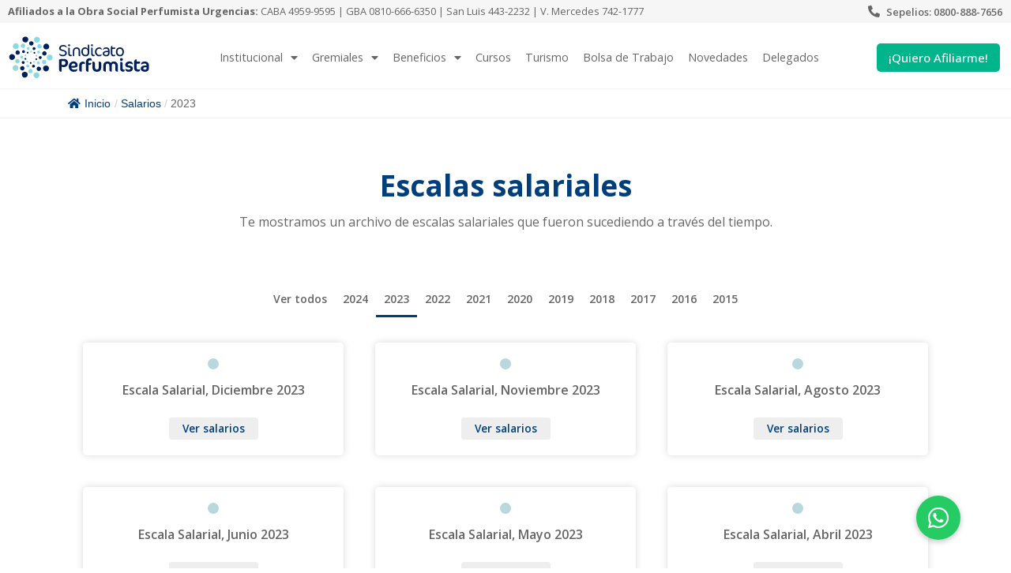

--- FILE ---
content_type: text/html; charset=UTF-8
request_url: https://stp.org.ar/salarios-fecha/2023/
body_size: 13330
content:
<!doctype html>
<html lang="es">
<head>
	<meta charset="UTF-8">
	<meta name="viewport" content="width=device-width, initial-scale=1">
	<link rel="profile" href="https://gmpg.org/xfn/11">
	<meta name='robots' content='index, follow, max-image-preview:large, max-snippet:-1, max-video-preview:-1' />
	
	
	<!-- This site is optimized with the Yoast SEO plugin v23.9 - https://yoast.com/wordpress/plugins/seo/ -->
	<link media="all" href="https://stp.org.ar/wp-content/cache/autoptimize/css/autoptimize_f2ae475b7f9ab3beba4f8822b0229860.css" rel="stylesheet"><title>2023 archivos - Sindicato Perfumista</title>
	<link rel="canonical" href="https://stp.org.ar/salarios-fecha/2023/" />
	<link rel="next" href="https://stp.org.ar/salarios-fecha/2023/page/2/" />
	<meta property="og:locale" content="es_ES" />
	<meta property="og:type" content="article" />
	<meta property="og:title" content="2023 archivos - Sindicato Perfumista" />
	<meta property="og:url" content="https://stp.org.ar/salarios-fecha/2023/" />
	<meta property="og:site_name" content="Sindicato Perfumista" />
	<meta name="twitter:card" content="summary_large_image" />
	<script type="application/ld+json" class="yoast-schema-graph">{"@context":"https://schema.org","@graph":[{"@type":"CollectionPage","@id":"https://stp.org.ar/salarios-fecha/2023/","url":"https://stp.org.ar/salarios-fecha/2023/","name":"2023 archivos - Sindicato Perfumista","isPartOf":{"@id":"https://stp.org.ar/#website"},"breadcrumb":{"@id":"https://stp.org.ar/salarios-fecha/2023/#breadcrumb"},"inLanguage":"es"},{"@type":"BreadcrumbList","@id":"https://stp.org.ar/salarios-fecha/2023/#breadcrumb","itemListElement":[{"@type":"ListItem","position":1,"name":"Portada","item":"https://stp.org.ar/"},{"@type":"ListItem","position":2,"name":"2023"}]},{"@type":"WebSite","@id":"https://stp.org.ar/#website","url":"https://stp.org.ar/","name":"Sindicato Perfumista","description":"Sitio web del gremio y para el afiliado","publisher":{"@id":"https://stp.org.ar/#organization"},"potentialAction":[{"@type":"SearchAction","target":{"@type":"EntryPoint","urlTemplate":"https://stp.org.ar/?s={search_term_string}"},"query-input":{"@type":"PropertyValueSpecification","valueRequired":true,"valueName":"search_term_string"}}],"inLanguage":"es"},{"@type":"Organization","@id":"https://stp.org.ar/#organization","name":"Sindicato Perfumista","url":"https://stp.org.ar/","logo":{"@type":"ImageObject","inLanguage":"es","@id":"https://stp.org.ar/#/schema/logo/image/","url":"https://stp.org.ar/wp-content/uploads/2021/12/stp-logo-web.svg","contentUrl":"https://stp.org.ar/wp-content/uploads/2021/12/stp-logo-web.svg","width":404,"height":131,"caption":"Sindicato Perfumista"},"image":{"@id":"https://stp.org.ar/#/schema/logo/image/"}}]}</script>
	<!-- / Yoast SEO plugin. -->


<link rel='dns-prefetch' href='//cdnjs.cloudflare.com' />
<link rel="alternate" type="application/rss+xml" title="Sindicato Perfumista &raquo; Feed" href="https://stp.org.ar/feed/" />
<link rel="alternate" type="application/rss+xml" title="Sindicato Perfumista &raquo; Feed de los comentarios" href="https://stp.org.ar/comments/feed/" />
<link rel="alternate" type="application/rss+xml" title="Sindicato Perfumista &raquo; 2023 Año Feed" href="https://stp.org.ar/salarios-fecha/2023/feed/" />
<script defer src="[data-uri]"></script>







<link rel='stylesheet' id='buttonizer-icon-library-css' href='https://cdnjs.cloudflare.com/ajax/libs/font-awesome/5.15.4/css/all.min.css?ver=6.7.1' media='all' integrity='sha512-1ycn6IcaQQ40/MKBW2W4Rhis/DbILU74C1vSrLJxCq57o941Ym01SwNsOMqvEBFlcgUa6xLiPY/NS5R+E6ztJQ==' crossorigin='anonymous' />








<link rel='stylesheet' id='elementor-post-5-css' href='https://stp.org.ar/wp-content/cache/autoptimize/css/autoptimize_single_fc890cc2c46e98fe5db304082a2cd068.css?ver=1740153235' media='all' />











<link rel='stylesheet' id='elementor-post-6-css' href='https://stp.org.ar/wp-content/cache/autoptimize/css/autoptimize_single_38ec76463f2208b707fe592fe1091a90.css?ver=1740153235' media='all' />
<link rel='stylesheet' id='elementor-post-141-css' href='https://stp.org.ar/wp-content/cache/autoptimize/css/autoptimize_single_4cbda694f3a70413871fe8c90d30ce7f.css?ver=1740153235' media='all' />
<link rel='stylesheet' id='elementor-post-643-css' href='https://stp.org.ar/wp-content/cache/autoptimize/css/autoptimize_single_322300d3bbdea840c8449d852ade686a.css?ver=1740153934' media='all' />
<link rel='stylesheet' id='google-fonts-1-css' href='https://fonts.googleapis.com/css?family=Open+Sans%3A100%2C100italic%2C200%2C200italic%2C300%2C300italic%2C400%2C400italic%2C500%2C500italic%2C600%2C600italic%2C700%2C700italic%2C800%2C800italic%2C900%2C900italic&#038;display=auto&#038;ver=6.7.1' media='all' />



<link rel="preconnect" href="https://fonts.gstatic.com/" crossorigin><script src="https://stp.org.ar/wp-includes/js/jquery/jquery.min.js?ver=3.7.1" id="jquery-core-js"></script>
<script defer src="https://stp.org.ar/wp-includes/js/jquery/jquery-migrate.min.js?ver=3.4.1" id="jquery-migrate-js"></script>
<script defer src="https://stp.org.ar/wp-content/cache/autoptimize/js/autoptimize_single_7cbfc9acedca887615108dec69681099.js?ver=6.7.1" id="wppb_pbpl_init-js"></script>
<link rel="https://api.w.org/" href="https://stp.org.ar/wp-json/" /><link rel="alternate" title="JSON" type="application/json" href="https://stp.org.ar/wp-json/wp/v2/salarios-fecha/35" /><link rel="EditURI" type="application/rsd+xml" title="RSD" href="https://stp.org.ar/xmlrpc.php?rsd" />
<meta name="generator" content="WordPress 6.7.1" />

            

            
		<!-- GA Google Analytics @ https://m0n.co/ga -->
		<script defer src="https://www.googletagmanager.com/gtag/js?id=G-FDGFB12MWS"></script>
		<script defer src="[data-uri]"></script>

	<meta name="generator" content="Elementor 3.25.10; features: additional_custom_breakpoints, e_optimized_control_loading; settings: css_print_method-external, google_font-enabled, font_display-auto">
			
			<link rel="icon" href="https://stp.org.ar/wp-content/uploads/2021/12/cropped-stp-favicon-32x32.png" sizes="32x32" />
<link rel="icon" href="https://stp.org.ar/wp-content/uploads/2021/12/cropped-stp-favicon-192x192.png" sizes="192x192" />
<link rel="apple-touch-icon" href="https://stp.org.ar/wp-content/uploads/2021/12/cropped-stp-favicon-180x180.png" />
<meta name="msapplication-TileImage" content="https://stp.org.ar/wp-content/uploads/2021/12/cropped-stp-favicon-270x270.png" />
		
		</head>
<body class="archive tax-salarios-fecha term-35 elementor-default elementor-template-full-width elementor-kit-5 elementor-page-571 elementor-page-643">


<a class="skip-link screen-reader-text" href="#content">Ir al contenido</a>

		<div data-elementor-type="header" data-elementor-id="6" class="elementor elementor-6 elementor-location-header" data-elementor-post-type="elementor_library">
					<section class="elementor-section elementor-top-section elementor-element elementor-element-688a87a elementor-hidden-mobile elementor-section-boxed elementor-section-height-default elementor-section-height-default" data-id="688a87a" data-element_type="section" data-settings="{&quot;background_background&quot;:&quot;classic&quot;}">
							<div class="elementor-background-overlay"></div>
							<div class="elementor-container elementor-column-gap-default">
					<div class="elementor-column elementor-col-50 elementor-top-column elementor-element elementor-element-3582b6a" data-id="3582b6a" data-element_type="column">
			<div class="elementor-widget-wrap elementor-element-populated">
						<div class="elementor-element elementor-element-7506eac pzero elementor-widget elementor-widget-text-editor" data-id="7506eac" data-element_type="widget" data-widget_type="text-editor.default">
				<div class="elementor-widget-container">
							<p><b>Afiliados a la Obra Social Perfumista Urgencias:</b> CABA 4959-9595 | GBA 0810-666-6350 | San Luis 443-2232 | V. Mercedes 742-1777</p>						</div>
				</div>
					</div>
		</div>
				<div class="elementor-column elementor-col-50 elementor-top-column elementor-element elementor-element-2212b78" data-id="2212b78" data-element_type="column">
			<div class="elementor-widget-wrap elementor-element-populated">
						<div class="elementor-element elementor-element-e6ebf38 elementor-position-left elementor-mobile-position-left elementor-widget__width-auto sepelios elementor-view-default elementor-vertical-align-top elementor-widget elementor-widget-icon-box" data-id="e6ebf38" data-element_type="widget" data-widget_type="icon-box.default">
				<div class="elementor-widget-container">
					<div class="elementor-icon-box-wrapper">

						<div class="elementor-icon-box-icon">
				<a href="tel:08008887656" class="elementor-icon elementor-animation-" tabindex="-1">
				<i aria-hidden="true" class="fas fa-phone-alt"></i>				</a>
			</div>
			
						<div class="elementor-icon-box-content">

									<p class="elementor-icon-box-title">
						<a href="tel:08008887656" >
							Sepelios: 0800-888-7656						</a>
					</p>
				
				
			</div>
			
		</div>
				</div>
				</div>
					</div>
		</div>
					</div>
		</section>
				<section class="elementor-section elementor-top-section elementor-element elementor-element-879b9f2 elementor-section-content-middle elementor-section-boxed elementor-section-height-default elementor-section-height-default" data-id="879b9f2" data-element_type="section" data-settings="{&quot;background_background&quot;:&quot;classic&quot;,&quot;sticky&quot;:&quot;top&quot;,&quot;sticky_on&quot;:[&quot;desktop&quot;,&quot;tablet&quot;,&quot;mobile&quot;],&quot;sticky_offset&quot;:0,&quot;sticky_effects_offset&quot;:0,&quot;sticky_anchor_link_offset&quot;:0}">
						<div class="elementor-container elementor-column-gap-default">
					<div class="elementor-column elementor-col-33 elementor-top-column elementor-element elementor-element-8fa0b43" data-id="8fa0b43" data-element_type="column">
			<div class="elementor-widget-wrap elementor-element-populated">
						<div class="elementor-element elementor-element-3eba03e elementor-widget elementor-widget-image" data-id="3eba03e" data-element_type="widget" id="site-logo-bw" data-widget_type="image.default">
				<div class="elementor-widget-container">
														<a href="https://stp.org.ar/">
							<img fetchpriority="high" width="300" height="300" src="https://stp.org.ar/wp-content/uploads/2021/12/stp-logo-web.svg" class="attachment-medium size-medium wp-image-19" alt="" />								</a>
													</div>
				</div>
					</div>
		</div>
				<div class="elementor-column elementor-col-33 elementor-top-column elementor-element elementor-element-54ff38a" data-id="54ff38a" data-element_type="column">
			<div class="elementor-widget-wrap elementor-element-populated">
						<div class="elementor-element elementor-element-eebabf4 elementor-nav-menu__align-center elementor-nav-menu--stretch elementor-nav-menu__text-align-center elementor-nav-menu--dropdown-tablet elementor-nav-menu--toggle elementor-nav-menu--burger elementor-widget elementor-widget-nav-menu" data-id="eebabf4" data-element_type="widget" data-settings="{&quot;full_width&quot;:&quot;stretch&quot;,&quot;layout&quot;:&quot;horizontal&quot;,&quot;submenu_icon&quot;:{&quot;value&quot;:&quot;&lt;i class=\&quot;fas fa-caret-down\&quot;&gt;&lt;\/i&gt;&quot;,&quot;library&quot;:&quot;fa-solid&quot;},&quot;toggle&quot;:&quot;burger&quot;}" data-widget_type="nav-menu.default">
				<div class="elementor-widget-container">
						<nav aria-label="Menú" class="elementor-nav-menu--main elementor-nav-menu__container elementor-nav-menu--layout-horizontal e--pointer-underline e--animation-none">
				<ul id="menu-1-eebabf4" class="elementor-nav-menu"><li class="menu-item menu-item-type-custom menu-item-object-custom menu-item-has-children menu-item-11"><a class="elementor-item">Institucional</a>
<ul class="sub-menu elementor-nav-menu--dropdown">
	<li class="menu-item menu-item-type-post_type menu-item-object-page menu-item-462"><a href="https://stp.org.ar/institucional/" class="elementor-sub-item">Historia</a></li>
	<li class="menu-item menu-item-type-post_type menu-item-object-page menu-item-473"><a href="https://stp.org.ar/autoridades/" class="elementor-sub-item">Autoridades</a></li>
</ul>
</li>
<li class="menu-item menu-item-type-custom menu-item-object-custom menu-item-has-children menu-item-14"><a class="elementor-item">Gremiales</a>
<ul class="sub-menu elementor-nav-menu--dropdown">
	<li class="menu-item menu-item-type-post_type menu-item-object-page menu-item-547"><a href="https://stp.org.ar/convenio-laboral/" class="elementor-sub-item">Convenio Laboral</a></li>
	<li class="menu-item menu-item-type-post_type menu-item-object-page menu-item-1384"><a href="https://stp.org.ar/acuerdos-salariales-para-empresas/" class="elementor-sub-item">Para Empresas</a></li>
	<li class="menu-item menu-item-type-post_type_archive menu-item-object-salarios menu-item-653"><a href="https://stp.org.ar/salarios/" class="elementor-sub-item">Salarios</a></li>
</ul>
</li>
<li class="menu-item menu-item-type-post_type_archive menu-item-object-beneficios menu-item-has-children menu-item-847"><a href="https://stp.org.ar/beneficios/" class="elementor-item">Beneficios</a>
<ul class="sub-menu elementor-nav-menu--dropdown">
	<li class="menu-item menu-item-type-custom menu-item-object-custom menu-item-892"><a href="https://stp.org.ar/beneficios/?_tipos=asesoramiento" class="elementor-sub-item">Asesoramiento</a></li>
	<li class="menu-item menu-item-type-custom menu-item-object-custom menu-item-310"><a href="https://stp.org.ar/beneficios/?_tipos=familia" class="elementor-sub-item">Familia</a></li>
	<li class="menu-item menu-item-type-custom menu-item-object-custom menu-item-309"><a href="https://stp.org.ar/beneficios/?_tipos=salud" class="elementor-sub-item">Salud</a></li>
	<li class="menu-item menu-item-type-custom menu-item-object-custom menu-item-311"><a href="https://stp.org.ar/beneficios/?_tipos=otros" class="elementor-sub-item">Otros</a></li>
</ul>
</li>
<li class="menu-item menu-item-type-post_type menu-item-object-page menu-item-979"><a href="https://stp.org.ar/cursos/" class="elementor-item">Cursos</a></li>
<li class="menu-item menu-item-type-post_type_archive menu-item-object-turismo menu-item-1012"><a href="https://stp.org.ar/turismo/" class="elementor-item">Turismo</a></li>
<li class="menu-item menu-item-type-custom menu-item-object-custom menu-item-1369"><a target="_blank" href="https://empleosperfumistas.stp.org.ar/#!/login" class="elementor-item elementor-item-anchor">Bolsa de Trabajo</a></li>
<li class="menu-item menu-item-type-post_type menu-item-object-page current_page_parent menu-item-1097"><a href="https://stp.org.ar/novedades/" class="elementor-item">Novedades</a></li>
<li class="menu-item menu-item-type-post_type menu-item-object-page menu-item-1810"><a href="https://stp.org.ar/delegados/" class="elementor-item">Delegados</a></li>
<li class="btn-afiliarme menu-item menu-item-type-post_type menu-item-object-page menu-item-1018"><a href="https://stp.org.ar/quiero-afiliarme/" class="elementor-item">¡Quiero afiliarme!</a></li>
</ul>			</nav>
					<div class="elementor-menu-toggle" role="button" tabindex="0" aria-label="Alternar menú" aria-expanded="false">
			<i aria-hidden="true" role="presentation" class="elementor-menu-toggle__icon--open eicon-menu-bar"></i><i aria-hidden="true" role="presentation" class="elementor-menu-toggle__icon--close eicon-close"></i>			<span class="elementor-screen-only">Menú</span>
		</div>
					<nav class="elementor-nav-menu--dropdown elementor-nav-menu__container" aria-hidden="true">
				<ul id="menu-2-eebabf4" class="elementor-nav-menu"><li class="menu-item menu-item-type-custom menu-item-object-custom menu-item-has-children menu-item-11"><a class="elementor-item" tabindex="-1">Institucional</a>
<ul class="sub-menu elementor-nav-menu--dropdown">
	<li class="menu-item menu-item-type-post_type menu-item-object-page menu-item-462"><a href="https://stp.org.ar/institucional/" class="elementor-sub-item" tabindex="-1">Historia</a></li>
	<li class="menu-item menu-item-type-post_type menu-item-object-page menu-item-473"><a href="https://stp.org.ar/autoridades/" class="elementor-sub-item" tabindex="-1">Autoridades</a></li>
</ul>
</li>
<li class="menu-item menu-item-type-custom menu-item-object-custom menu-item-has-children menu-item-14"><a class="elementor-item" tabindex="-1">Gremiales</a>
<ul class="sub-menu elementor-nav-menu--dropdown">
	<li class="menu-item menu-item-type-post_type menu-item-object-page menu-item-547"><a href="https://stp.org.ar/convenio-laboral/" class="elementor-sub-item" tabindex="-1">Convenio Laboral</a></li>
	<li class="menu-item menu-item-type-post_type menu-item-object-page menu-item-1384"><a href="https://stp.org.ar/acuerdos-salariales-para-empresas/" class="elementor-sub-item" tabindex="-1">Para Empresas</a></li>
	<li class="menu-item menu-item-type-post_type_archive menu-item-object-salarios menu-item-653"><a href="https://stp.org.ar/salarios/" class="elementor-sub-item" tabindex="-1">Salarios</a></li>
</ul>
</li>
<li class="menu-item menu-item-type-post_type_archive menu-item-object-beneficios menu-item-has-children menu-item-847"><a href="https://stp.org.ar/beneficios/" class="elementor-item" tabindex="-1">Beneficios</a>
<ul class="sub-menu elementor-nav-menu--dropdown">
	<li class="menu-item menu-item-type-custom menu-item-object-custom menu-item-892"><a href="https://stp.org.ar/beneficios/?_tipos=asesoramiento" class="elementor-sub-item" tabindex="-1">Asesoramiento</a></li>
	<li class="menu-item menu-item-type-custom menu-item-object-custom menu-item-310"><a href="https://stp.org.ar/beneficios/?_tipos=familia" class="elementor-sub-item" tabindex="-1">Familia</a></li>
	<li class="menu-item menu-item-type-custom menu-item-object-custom menu-item-309"><a href="https://stp.org.ar/beneficios/?_tipos=salud" class="elementor-sub-item" tabindex="-1">Salud</a></li>
	<li class="menu-item menu-item-type-custom menu-item-object-custom menu-item-311"><a href="https://stp.org.ar/beneficios/?_tipos=otros" class="elementor-sub-item" tabindex="-1">Otros</a></li>
</ul>
</li>
<li class="menu-item menu-item-type-post_type menu-item-object-page menu-item-979"><a href="https://stp.org.ar/cursos/" class="elementor-item" tabindex="-1">Cursos</a></li>
<li class="menu-item menu-item-type-post_type_archive menu-item-object-turismo menu-item-1012"><a href="https://stp.org.ar/turismo/" class="elementor-item" tabindex="-1">Turismo</a></li>
<li class="menu-item menu-item-type-custom menu-item-object-custom menu-item-1369"><a target="_blank" href="https://empleosperfumistas.stp.org.ar/#!/login" class="elementor-item elementor-item-anchor" tabindex="-1">Bolsa de Trabajo</a></li>
<li class="menu-item menu-item-type-post_type menu-item-object-page current_page_parent menu-item-1097"><a href="https://stp.org.ar/novedades/" class="elementor-item" tabindex="-1">Novedades</a></li>
<li class="menu-item menu-item-type-post_type menu-item-object-page menu-item-1810"><a href="https://stp.org.ar/delegados/" class="elementor-item" tabindex="-1">Delegados</a></li>
<li class="btn-afiliarme menu-item menu-item-type-post_type menu-item-object-page menu-item-1018"><a href="https://stp.org.ar/quiero-afiliarme/" class="elementor-item" tabindex="-1">¡Quiero afiliarme!</a></li>
</ul>			</nav>
				</div>
				</div>
					</div>
		</div>
				<div class="elementor-column elementor-col-33 elementor-top-column elementor-element elementor-element-443cd81 elementor-hidden-mobile elementor-hidden-tablet" data-id="443cd81" data-element_type="column">
			<div class="elementor-widget-wrap elementor-element-populated">
						<div class="elementor-element elementor-element-5c70440 elementor-align-right elementor-hidden-tablet elementor-hidden-mobile elementor-widget elementor-widget-button" data-id="5c70440" data-element_type="widget" data-widget_type="button.default">
				<div class="elementor-widget-container">
							<div class="elementor-button-wrapper">
					<a class="elementor-button elementor-button-link elementor-size-sm" href="https://stp.org.ar/quiero-afiliarme/">
						<span class="elementor-button-content-wrapper">
									<span class="elementor-button-text">¡Quiero Afiliarme!</span>
					</span>
					</a>
				</div>
						</div>
				</div>
					</div>
		</div>
					</div>
		</section>
				</div>
				<div data-elementor-type="archive" data-elementor-id="643" class="elementor elementor-643 elementor-location-archive" data-elementor-post-type="elementor_library">
					<section class="elementor-section elementor-top-section elementor-element elementor-element-743443d3 elementor-section-boxed elementor-section-height-default elementor-section-height-default" data-id="743443d3" data-element_type="section">
						<div class="elementor-container elementor-column-gap-default">
					<div class="elementor-column elementor-col-100 elementor-top-column elementor-element elementor-element-60985459" data-id="60985459" data-element_type="column">
			<div class="elementor-widget-wrap elementor-element-populated">
						<div class="elementor-element elementor-element-358a6f elementor-widget elementor-widget-shortcode" data-id="358a6f" data-element_type="widget" id="escala-salarial" data-widget_type="shortcode.default">
				<div class="elementor-widget-container">
					<div class="elementor-shortcode"> 			<!-- Flexy Breadcrumb -->
			<div class="fbc fbc-page">

				<!-- Breadcrumb wrapper -->
				<div class="fbc-wrap">

					<!-- Ordered list-->
					<ol class="fbc-items" itemscope itemtype="https://schema.org/BreadcrumbList">
						            <li itemprop="itemListElement" itemscope itemtype="https://schema.org/ListItem">
                <span itemprop="name">
                    <!-- Home Link -->
                    <a itemprop="item" href="https://stp.org.ar">
                    
                                                    <i class="fa fa-home" aria-hidden="true"></i>Inicio                    </a>
                </span>
                <meta itemprop="position" content="1" /><!-- Meta Position-->
             </li><li><span class="fbc-separator">/</span></li><li itemprop="itemListElement" itemscope itemtype="https://schema.org/ListItem"><a itemprop="item" fbc-salarios" href="https://stp.org.ar/salarios/" title="Salarios"><span itemprop="name">Salarios</span></a><meta itemprop="position" content="2" /></li><li><span class="fbc-separator">/</span></li><li class="active item-current item-archive" itemprop="itemListElement" itemscope itemtype="https://schema.org/ListItem"><a itemprop="item" href="https://stp.org.ar/salarios-fecha/2023/" title="Escala Salarial, Diciembre 2023"><span itemprop="name" title="2023">2023</span></a><meta itemprop="position" content="3" /></li>					</ol>
					<div class="clearfix"></div>
				</div>
			</div>
			 </div>
				</div>
				</div>
					</div>
		</div>
					</div>
		</section>
				<section class="elementor-section elementor-top-section elementor-element elementor-element-70291ec2 elementor-section-boxed elementor-section-height-default elementor-section-height-default" data-id="70291ec2" data-element_type="section">
						<div class="elementor-container elementor-column-gap-custom">
					<div class="elementor-column elementor-col-100 elementor-top-column elementor-element elementor-element-407955c2" data-id="407955c2" data-element_type="column">
			<div class="elementor-widget-wrap elementor-element-populated">
						<div class="elementor-element elementor-element-74a99362 elementor-widget elementor-widget-heading" data-id="74a99362" data-element_type="widget" data-widget_type="heading.default">
				<div class="elementor-widget-container">
			<h1 class="elementor-heading-title elementor-size-default">Escalas salariales</h1>		</div>
				</div>
				<div class="elementor-element elementor-element-b3bc97e elementor-widget elementor-widget-text-editor" data-id="b3bc97e" data-element_type="widget" data-widget_type="text-editor.default">
				<div class="elementor-widget-container">
							<p>Te mostramos un archivo de escalas salariales que fueron sucediendo a través del tiempo. </p>						</div>
				</div>
				<div class="elementor-element elementor-element-3ebac79c elementor-nav-menu__align-center elementor-nav-menu--dropdown-tablet elementor-nav-menu__text-align-aside elementor-nav-menu--toggle elementor-nav-menu--burger elementor-widget elementor-widget-nav-menu" data-id="3ebac79c" data-element_type="widget" data-settings="{&quot;layout&quot;:&quot;horizontal&quot;,&quot;submenu_icon&quot;:{&quot;value&quot;:&quot;&lt;i class=\&quot;fas fa-caret-down\&quot;&gt;&lt;\/i&gt;&quot;,&quot;library&quot;:&quot;fa-solid&quot;},&quot;toggle&quot;:&quot;burger&quot;}" data-widget_type="nav-menu.default">
				<div class="elementor-widget-container">
						<nav aria-label="Menú" class="elementor-nav-menu--main elementor-nav-menu__container elementor-nav-menu--layout-horizontal e--pointer-underline e--animation-fade">
				<ul id="menu-1-3ebac79c" class="elementor-nav-menu"><li class="menu-item menu-item-type-post_type_archive menu-item-object-salarios menu-item-619"><a href="https://stp.org.ar/salarios/#escala-salarial" class="elementor-item">Ver todos</a></li>
<li class="menu-item menu-item-type-taxonomy menu-item-object-salarios-fecha menu-item-2247"><a href="https://stp.org.ar/salarios-fecha/2024/#escala-salarial" class="elementor-item">2024</a></li>
<li class="menu-item menu-item-type-taxonomy menu-item-object-salarios-fecha current-menu-item menu-item-2246"><a href="https://stp.org.ar/salarios-fecha/2023/#escala-salarial" aria-current="page" class="elementor-item elementor-item-active">2023</a></li>
<li class="menu-item menu-item-type-taxonomy menu-item-object-salarios-fecha menu-item-622"><a href="https://stp.org.ar/salarios-fecha/2022/#escala-salarial" class="elementor-item">2022</a></li>
<li class="menu-item menu-item-type-taxonomy menu-item-object-salarios-fecha menu-item-623"><a href="https://stp.org.ar/salarios-fecha/2021/#escala-salarial" class="elementor-item">2021</a></li>
<li class="menu-item menu-item-type-taxonomy menu-item-object-salarios-fecha menu-item-731"><a href="https://stp.org.ar/salarios-fecha/2020/#escala-salarial" class="elementor-item">2020</a></li>
<li class="menu-item menu-item-type-taxonomy menu-item-object-salarios-fecha menu-item-728"><a href="https://stp.org.ar/salarios-fecha/2019/#escala-salarial" class="elementor-item">2019</a></li>
<li class="menu-item menu-item-type-taxonomy menu-item-object-salarios-fecha menu-item-740"><a href="https://stp.org.ar/salarios-fecha/2018/#escala-salarial" class="elementor-item">2018</a></li>
<li class="menu-item menu-item-type-taxonomy menu-item-object-salarios-fecha menu-item-739"><a href="https://stp.org.ar/salarios-fecha/2017/#escala-salarial" class="elementor-item">2017</a></li>
<li class="menu-item menu-item-type-taxonomy menu-item-object-salarios-fecha menu-item-738"><a href="https://stp.org.ar/salarios-fecha/2016/#escala-salarial" class="elementor-item">2016</a></li>
<li class="menu-item menu-item-type-taxonomy menu-item-object-salarios-fecha menu-item-737"><a href="https://stp.org.ar/salarios-fecha/2015/#escala-salarial" class="elementor-item">2015</a></li>
</ul>			</nav>
					<div class="elementor-menu-toggle" role="button" tabindex="0" aria-label="Alternar menú" aria-expanded="false">
			<i aria-hidden="true" role="presentation" class="elementor-menu-toggle__icon--open eicon-menu-bar"></i><i aria-hidden="true" role="presentation" class="elementor-menu-toggle__icon--close eicon-close"></i>			<span class="elementor-screen-only">Menú</span>
		</div>
					<nav class="elementor-nav-menu--dropdown elementor-nav-menu__container" aria-hidden="true">
				<ul id="menu-2-3ebac79c" class="elementor-nav-menu"><li class="menu-item menu-item-type-post_type_archive menu-item-object-salarios menu-item-619"><a href="https://stp.org.ar/salarios/#escala-salarial" class="elementor-item" tabindex="-1">Ver todos</a></li>
<li class="menu-item menu-item-type-taxonomy menu-item-object-salarios-fecha menu-item-2247"><a href="https://stp.org.ar/salarios-fecha/2024/#escala-salarial" class="elementor-item" tabindex="-1">2024</a></li>
<li class="menu-item menu-item-type-taxonomy menu-item-object-salarios-fecha current-menu-item menu-item-2246"><a href="https://stp.org.ar/salarios-fecha/2023/#escala-salarial" aria-current="page" class="elementor-item elementor-item-active" tabindex="-1">2023</a></li>
<li class="menu-item menu-item-type-taxonomy menu-item-object-salarios-fecha menu-item-622"><a href="https://stp.org.ar/salarios-fecha/2022/#escala-salarial" class="elementor-item" tabindex="-1">2022</a></li>
<li class="menu-item menu-item-type-taxonomy menu-item-object-salarios-fecha menu-item-623"><a href="https://stp.org.ar/salarios-fecha/2021/#escala-salarial" class="elementor-item" tabindex="-1">2021</a></li>
<li class="menu-item menu-item-type-taxonomy menu-item-object-salarios-fecha menu-item-731"><a href="https://stp.org.ar/salarios-fecha/2020/#escala-salarial" class="elementor-item" tabindex="-1">2020</a></li>
<li class="menu-item menu-item-type-taxonomy menu-item-object-salarios-fecha menu-item-728"><a href="https://stp.org.ar/salarios-fecha/2019/#escala-salarial" class="elementor-item" tabindex="-1">2019</a></li>
<li class="menu-item menu-item-type-taxonomy menu-item-object-salarios-fecha menu-item-740"><a href="https://stp.org.ar/salarios-fecha/2018/#escala-salarial" class="elementor-item" tabindex="-1">2018</a></li>
<li class="menu-item menu-item-type-taxonomy menu-item-object-salarios-fecha menu-item-739"><a href="https://stp.org.ar/salarios-fecha/2017/#escala-salarial" class="elementor-item" tabindex="-1">2017</a></li>
<li class="menu-item menu-item-type-taxonomy menu-item-object-salarios-fecha menu-item-738"><a href="https://stp.org.ar/salarios-fecha/2016/#escala-salarial" class="elementor-item" tabindex="-1">2016</a></li>
<li class="menu-item menu-item-type-taxonomy menu-item-object-salarios-fecha menu-item-737"><a href="https://stp.org.ar/salarios-fecha/2015/#escala-salarial" class="elementor-item" tabindex="-1">2015</a></li>
</ul>			</nav>
				</div>
				</div>
				<div class="elementor-element elementor-element-198a080f elementor-posts--align-center grid-item-salario elementor-posts--thumbnail-none elementor-grid-3 elementor-grid-tablet-2 elementor-grid-mobile-1 elementor-card-shadow-yes elementor-posts__hover-gradient elementor-widget elementor-widget-posts" data-id="198a080f" data-element_type="widget" data-settings="{&quot;pagination_type&quot;:&quot;load_more_infinite_scroll&quot;,&quot;cards_row_gap&quot;:{&quot;unit&quot;:&quot;px&quot;,&quot;size&quot;:40,&quot;sizes&quot;:[]},&quot;cards_columns&quot;:&quot;3&quot;,&quot;cards_columns_tablet&quot;:&quot;2&quot;,&quot;cards_columns_mobile&quot;:&quot;1&quot;,&quot;cards_row_gap_tablet&quot;:{&quot;unit&quot;:&quot;px&quot;,&quot;size&quot;:&quot;&quot;,&quot;sizes&quot;:[]},&quot;cards_row_gap_mobile&quot;:{&quot;unit&quot;:&quot;px&quot;,&quot;size&quot;:&quot;&quot;,&quot;sizes&quot;:[]},&quot;load_more_spinner&quot;:{&quot;value&quot;:&quot;fas fa-spinner&quot;,&quot;library&quot;:&quot;fa-solid&quot;}}" data-widget_type="posts.cards">
				<div class="elementor-widget-container">
					<div class="elementor-posts-container elementor-posts elementor-posts--skin-cards elementor-grid">
		<!--fwp-loop-->
		<article class="elementor-post elementor-grid-item post-2117 salarios type-salarios status-publish hentry salarios-fecha-35">
			<div class="elementor-post__card">
				<div class="elementor-post__text">
				<h3 class="elementor-post__title">
			<a href="https://stp.org.ar/salarios/escala-salarial-diciembre-2023/" >
				Escala Salarial, Diciembre 2023			</a>
		</h3>
		
		<a class="elementor-post__read-more" href="https://stp.org.ar/salarios/escala-salarial-diciembre-2023/" aria-label="Más información sobre Escala Salarial, Diciembre 2023" tabindex="-1" >
			Ver salarios		</a>

				</div>
					</div>
		</article>
				<article class="elementor-post elementor-grid-item post-2116 salarios type-salarios status-publish hentry salarios-fecha-35">
			<div class="elementor-post__card">
				<div class="elementor-post__text">
				<h3 class="elementor-post__title">
			<a href="https://stp.org.ar/salarios/escala-salarial-noviembre-2023/" >
				Escala Salarial, Noviembre 2023			</a>
		</h3>
		
		<a class="elementor-post__read-more" href="https://stp.org.ar/salarios/escala-salarial-noviembre-2023/" aria-label="Más información sobre Escala Salarial, Noviembre 2023" tabindex="-1" >
			Ver salarios		</a>

				</div>
					</div>
		</article>
				<article class="elementor-post elementor-grid-item post-1959 salarios type-salarios status-publish hentry salarios-fecha-35">
			<div class="elementor-post__card">
				<div class="elementor-post__text">
				<h3 class="elementor-post__title">
			<a href="https://stp.org.ar/salarios/escala-salarial-agosto-2023/" >
				Escala Salarial, Agosto 2023			</a>
		</h3>
		
		<a class="elementor-post__read-more" href="https://stp.org.ar/salarios/escala-salarial-agosto-2023/" aria-label="Más información sobre Escala Salarial, Agosto 2023" tabindex="-1" >
			Ver salarios		</a>

				</div>
					</div>
		</article>
				<article class="elementor-post elementor-grid-item post-1958 salarios type-salarios status-publish hentry salarios-fecha-35">
			<div class="elementor-post__card">
				<div class="elementor-post__text">
				<h3 class="elementor-post__title">
			<a href="https://stp.org.ar/salarios/escala-salarial-junio-2023/" >
				Escala Salarial, Junio 2023			</a>
		</h3>
		
		<a class="elementor-post__read-more" href="https://stp.org.ar/salarios/escala-salarial-junio-2023/" aria-label="Más información sobre Escala Salarial, Junio 2023" tabindex="-1" >
			Ver salarios		</a>

				</div>
					</div>
		</article>
				<article class="elementor-post elementor-grid-item post-1919 salarios type-salarios status-publish hentry salarios-fecha-35">
			<div class="elementor-post__card">
				<div class="elementor-post__text">
				<h3 class="elementor-post__title">
			<a href="https://stp.org.ar/salarios/escala-salarial-mayo-2023/" >
				Escala Salarial, Mayo 2023			</a>
		</h3>
		
		<a class="elementor-post__read-more" href="https://stp.org.ar/salarios/escala-salarial-mayo-2023/" aria-label="Más información sobre Escala Salarial, Mayo 2023" tabindex="-1" >
			Ver salarios		</a>

				</div>
					</div>
		</article>
				<article class="elementor-post elementor-grid-item post-1918 salarios type-salarios status-publish hentry salarios-fecha-35">
			<div class="elementor-post__card">
				<div class="elementor-post__text">
				<h3 class="elementor-post__title">
			<a href="https://stp.org.ar/salarios/escala-salarial-abril-2023/" >
				Escala Salarial, Abril 2023			</a>
		</h3>
		
		<a class="elementor-post__read-more" href="https://stp.org.ar/salarios/escala-salarial-abril-2023/" aria-label="Más información sobre Escala Salarial, Abril 2023" tabindex="-1" >
			Ver salarios		</a>

				</div>
					</div>
		</article>
				</div>
					<span class="e-load-more-spinner">
				<i aria-hidden="true" class="fas fa-spinner"></i>			</span>
		
				<div class="e-load-more-anchor" data-page="1" data-max-page="2" data-next-page="https://stp.org.ar/salarios-fecha/2023/page/2/"></div>
				<div class="e-load-more-message">No hay más resultados</div>
				</div>
				</div>
					</div>
		</div>
					</div>
		</section>
				</div>
				<div data-elementor-type="footer" data-elementor-id="141" class="elementor elementor-141 elementor-location-footer" data-elementor-post-type="elementor_library">
					<section class="elementor-section elementor-top-section elementor-element elementor-element-7f4c451 elementor-hidden-tablet elementor-section-boxed elementor-section-height-default elementor-section-height-default" data-id="7f4c451" data-element_type="section" data-settings="{&quot;background_background&quot;:&quot;classic&quot;}">
						<div class="elementor-container elementor-column-gap-default">
					<div class="elementor-column elementor-col-25 elementor-top-column elementor-element elementor-element-0b88899" data-id="0b88899" data-element_type="column">
			<div class="elementor-widget-wrap elementor-element-populated">
						<div class="elementor-element elementor-element-91c93e2 elementor-widget elementor-widget-image" data-id="91c93e2" data-element_type="widget" data-widget_type="image.default">
				<div class="elementor-widget-container">
													<img src="https://stp.org.ar/wp-content/uploads/elementor/thumbs/logo-stp-white-pmx3420soff6mxr4h4cox7dly29hqdn87r18t2ti5i.png" title="logo-stp-white" alt="logo-stp-white" loading="lazy" />													</div>
				</div>
				<div class="elementor-element elementor-element-8876765 elementor-widget elementor-widget-text-editor" data-id="8876765" data-element_type="widget" data-widget_type="text-editor.default">
				<div class="elementor-widget-container">
							<p>®2024 <b>Sindicato Perfumista</b><br />Todos los derechos reservados</p><p><a style="text-decoration: underline; color: #fff;" href="https://stp.org.ar/politicas-de-privacidad-y-proteccion-de-datos-personales/">Políticas de privacidad y protección de datos personales</a></p>						</div>
				</div>
					</div>
		</div>
				<div class="elementor-column elementor-col-25 elementor-top-column elementor-element elementor-element-1723e0e" data-id="1723e0e" data-element_type="column">
			<div class="elementor-widget-wrap elementor-element-populated">
						<div class="elementor-element elementor-element-628f16e elementor-hidden-mobile elementor-widget elementor-widget-heading" data-id="628f16e" data-element_type="widget" data-widget_type="heading.default">
				<div class="elementor-widget-container">
			<h3 class="elementor-heading-title elementor-size-default">Mapa del sitio</h3>		</div>
				</div>
				<div class="elementor-element elementor-element-1ee9f95 elementor-hidden-mobile elementor-nav-menu--dropdown-tablet elementor-nav-menu__text-align-aside elementor-nav-menu--toggle elementor-nav-menu--burger elementor-widget elementor-widget-nav-menu" data-id="1ee9f95" data-element_type="widget" data-settings="{&quot;layout&quot;:&quot;vertical&quot;,&quot;submenu_icon&quot;:{&quot;value&quot;:&quot;&lt;i class=\&quot;fas fa-caret-down\&quot;&gt;&lt;\/i&gt;&quot;,&quot;library&quot;:&quot;fa-solid&quot;},&quot;toggle&quot;:&quot;burger&quot;}" data-widget_type="nav-menu.default">
				<div class="elementor-widget-container">
						<nav aria-label="Menú" class="elementor-nav-menu--main elementor-nav-menu__container elementor-nav-menu--layout-vertical e--pointer-underline e--animation-none">
				<ul id="menu-1-1ee9f95" class="elementor-nav-menu sm-vertical"><li class="menu-item menu-item-type-post_type menu-item-object-page menu-item-home menu-item-932"><a href="https://stp.org.ar/" class="elementor-item">Inicio</a></li>
<li class="menu-item menu-item-type-post_type menu-item-object-page menu-item-933"><a href="https://stp.org.ar/institucional/" class="elementor-item">Institucional</a></li>
<li class="menu-item menu-item-type-post_type_archive menu-item-object-beneficios menu-item-935"><a href="https://stp.org.ar/beneficios/" class="elementor-item">Beneficios</a></li>
<li class="menu-item menu-item-type-post_type menu-item-object-page menu-item-980"><a href="https://stp.org.ar/cursos/" class="elementor-item">Cursos</a></li>
<li class="menu-item menu-item-type-post_type menu-item-object-page current_page_parent menu-item-1364"><a href="https://stp.org.ar/novedades/" class="elementor-item">Novedades</a></li>
<li class="menu-item menu-item-type-post_type menu-item-object-page menu-item-934"><a href="https://stp.org.ar/quiero-afiliarme/" class="elementor-item">Quiero afiliarme</a></li>
</ul>			</nav>
					<div class="elementor-menu-toggle" role="button" tabindex="0" aria-label="Alternar menú" aria-expanded="false">
			<i aria-hidden="true" role="presentation" class="elementor-menu-toggle__icon--open eicon-menu-bar"></i><i aria-hidden="true" role="presentation" class="elementor-menu-toggle__icon--close eicon-close"></i>			<span class="elementor-screen-only">Menú</span>
		</div>
					<nav class="elementor-nav-menu--dropdown elementor-nav-menu__container" aria-hidden="true">
				<ul id="menu-2-1ee9f95" class="elementor-nav-menu sm-vertical"><li class="menu-item menu-item-type-post_type menu-item-object-page menu-item-home menu-item-932"><a href="https://stp.org.ar/" class="elementor-item" tabindex="-1">Inicio</a></li>
<li class="menu-item menu-item-type-post_type menu-item-object-page menu-item-933"><a href="https://stp.org.ar/institucional/" class="elementor-item" tabindex="-1">Institucional</a></li>
<li class="menu-item menu-item-type-post_type_archive menu-item-object-beneficios menu-item-935"><a href="https://stp.org.ar/beneficios/" class="elementor-item" tabindex="-1">Beneficios</a></li>
<li class="menu-item menu-item-type-post_type menu-item-object-page menu-item-980"><a href="https://stp.org.ar/cursos/" class="elementor-item" tabindex="-1">Cursos</a></li>
<li class="menu-item menu-item-type-post_type menu-item-object-page current_page_parent menu-item-1364"><a href="https://stp.org.ar/novedades/" class="elementor-item" tabindex="-1">Novedades</a></li>
<li class="menu-item menu-item-type-post_type menu-item-object-page menu-item-934"><a href="https://stp.org.ar/quiero-afiliarme/" class="elementor-item" tabindex="-1">Quiero afiliarme</a></li>
</ul>			</nav>
				</div>
				</div>
				<div class="elementor-element elementor-element-1e63481 elementor-hidden-desktop elementor-hidden-tablet elementor-widget elementor-widget-toggle" data-id="1e63481" data-element_type="widget" data-widget_type="toggle.default">
				<div class="elementor-widget-container">
					<div class="elementor-toggle">
							<div class="elementor-toggle-item">
					<div id="elementor-tab-title-3181" class="elementor-tab-title" data-tab="1" role="button" aria-controls="elementor-tab-content-3181" aria-expanded="false">
												<span class="elementor-toggle-icon elementor-toggle-icon-right" aria-hidden="true">
															<span class="elementor-toggle-icon-closed"><i class="fas fa-caret-down"></i></span>
								<span class="elementor-toggle-icon-opened"><i class="elementor-toggle-icon-opened fas fa-caret-up"></i></span>
													</span>
												<a class="elementor-toggle-title" tabindex="0">Mapa del sitio</a>
					</div>

					<div id="elementor-tab-content-3181" class="elementor-tab-content elementor-clearfix" data-tab="1" role="region" aria-labelledby="elementor-tab-title-3181"><p><span style="color: #ffffff;"><a style="color: #ffffff;" href="https://stp.org.ar/">Inicio</a></span><br /><span style="color: #ffffff;"><a style="color: #ffffff;" href="https://stp.org.ar/institucional/">Institucional</a></span><br /><span style="color: #ffffff;"><a style="color: #ffffff;" href="https://stp.org.ar/beneficios/">Beneficios</a></span><br /><span style="color: #ffffff;"><a style="color: #ffffff;" href="https://stp.org.ar/cursos/">Cursos</a></span><br /><span style="color: #ffffff;"><a style="color: #ffffff;" href="https://stp.org.ar/novedades/">Novedades</a></span><br /><a href="https://stp.org.ar/quiero-afiliarme/"><span style="color: #ffffff;">Quiero afiliarme</span></a></p></div>
				</div>
								</div>
				</div>
				</div>
					</div>
		</div>
				<div class="elementor-column elementor-col-25 elementor-top-column elementor-element elementor-element-751756e" data-id="751756e" data-element_type="column">
			<div class="elementor-widget-wrap elementor-element-populated">
						<div class="elementor-element elementor-element-5227855 elementor-hidden-mobile elementor-widget elementor-widget-heading" data-id="5227855" data-element_type="widget" data-widget_type="heading.default">
				<div class="elementor-widget-container">
			<h3 class="elementor-heading-title elementor-size-default">Beneficios</h3>		</div>
				</div>
				<div class="elementor-element elementor-element-c484137 elementor-hidden-mobile elementor-nav-menu--dropdown-tablet elementor-nav-menu__text-align-aside elementor-nav-menu--toggle elementor-nav-menu--burger elementor-widget elementor-widget-nav-menu" data-id="c484137" data-element_type="widget" data-settings="{&quot;layout&quot;:&quot;vertical&quot;,&quot;submenu_icon&quot;:{&quot;value&quot;:&quot;&lt;i class=\&quot;fas fa-caret-down\&quot;&gt;&lt;\/i&gt;&quot;,&quot;library&quot;:&quot;fa-solid&quot;},&quot;toggle&quot;:&quot;burger&quot;}" data-widget_type="nav-menu.default">
				<div class="elementor-widget-container">
						<nav aria-label="Menú" class="elementor-nav-menu--main elementor-nav-menu__container elementor-nav-menu--layout-vertical e--pointer-underline e--animation-none">
				<ul id="menu-1-c484137" class="elementor-nav-menu sm-vertical"><li class="menu-item menu-item-type-custom menu-item-object-custom menu-item-938"><a href="https://stp.org.ar/beneficios/?_tipos=asesoramiento" class="elementor-item">Asesoramiento</a></li>
<li class="menu-item menu-item-type-custom menu-item-object-custom menu-item-939"><a href="https://stp.org.ar/beneficios/?_tipos=familia" class="elementor-item">Familia</a></li>
<li class="menu-item menu-item-type-custom menu-item-object-custom menu-item-940"><a href="https://stp.org.ar/beneficios/?_tipos=salud" class="elementor-item">Salud</a></li>
<li class="menu-item menu-item-type-custom menu-item-object-custom menu-item-941"><a href="https://stp.org.ar/beneficios/?_tipos=otros" class="elementor-item">Más beneficios</a></li>
</ul>			</nav>
					<div class="elementor-menu-toggle" role="button" tabindex="0" aria-label="Alternar menú" aria-expanded="false">
			<i aria-hidden="true" role="presentation" class="elementor-menu-toggle__icon--open eicon-menu-bar"></i><i aria-hidden="true" role="presentation" class="elementor-menu-toggle__icon--close eicon-close"></i>			<span class="elementor-screen-only">Menú</span>
		</div>
					<nav class="elementor-nav-menu--dropdown elementor-nav-menu__container" aria-hidden="true">
				<ul id="menu-2-c484137" class="elementor-nav-menu sm-vertical"><li class="menu-item menu-item-type-custom menu-item-object-custom menu-item-938"><a href="https://stp.org.ar/beneficios/?_tipos=asesoramiento" class="elementor-item" tabindex="-1">Asesoramiento</a></li>
<li class="menu-item menu-item-type-custom menu-item-object-custom menu-item-939"><a href="https://stp.org.ar/beneficios/?_tipos=familia" class="elementor-item" tabindex="-1">Familia</a></li>
<li class="menu-item menu-item-type-custom menu-item-object-custom menu-item-940"><a href="https://stp.org.ar/beneficios/?_tipos=salud" class="elementor-item" tabindex="-1">Salud</a></li>
<li class="menu-item menu-item-type-custom menu-item-object-custom menu-item-941"><a href="https://stp.org.ar/beneficios/?_tipos=otros" class="elementor-item" tabindex="-1">Más beneficios</a></li>
</ul>			</nav>
				</div>
				</div>
				<div class="elementor-element elementor-element-d3f032b elementor-hidden-desktop elementor-hidden-tablet elementor-widget elementor-widget-toggle" data-id="d3f032b" data-element_type="widget" data-widget_type="toggle.default">
				<div class="elementor-widget-container">
					<div class="elementor-toggle">
							<div class="elementor-toggle-item">
					<div id="elementor-tab-title-2221" class="elementor-tab-title" data-tab="1" role="button" aria-controls="elementor-tab-content-2221" aria-expanded="false">
												<span class="elementor-toggle-icon elementor-toggle-icon-right" aria-hidden="true">
															<span class="elementor-toggle-icon-closed"><i class="fas fa-caret-down"></i></span>
								<span class="elementor-toggle-icon-opened"><i class="elementor-toggle-icon-opened fas fa-caret-up"></i></span>
													</span>
												<a class="elementor-toggle-title" tabindex="0">Beneficios</a>
					</div>

					<div id="elementor-tab-content-2221" class="elementor-tab-content elementor-clearfix" data-tab="1" role="region" aria-labelledby="elementor-tab-title-2221"><p><span style="color: #ffffff;"><a style="color: #ffffff;" href="https://stp.org.ar/beneficios/?_tipos=asesoramiento">Asesoramiento</a></span><br /><span style="color: #ffffff;"><a style="color: #ffffff;" href="https://stp.org.ar/beneficios/?_tipos=familia">Familia</a></span><br /><span style="color: #ffffff;"><a style="color: #ffffff;" href="https://stp.org.ar/beneficios/?_tipos=salud">Salud</a></span><br /><a href="https://stp.org.ar/beneficios/?_tipos=otros"><span style="color: #ffffff;">Más beneficios</span></a></p></div>
				</div>
								</div>
				</div>
				</div>
					</div>
		</div>
				<div class="elementor-column elementor-col-25 elementor-top-column elementor-element elementor-element-ab37908" data-id="ab37908" data-element_type="column">
			<div class="elementor-widget-wrap elementor-element-populated">
						<div class="elementor-element elementor-element-2570890 elementor-hidden-mobile elementor-widget elementor-widget-heading" data-id="2570890" data-element_type="widget" data-widget_type="heading.default">
				<div class="elementor-widget-container">
			<h3 class="elementor-heading-title elementor-size-default">Apps Perfumistas</h3>		</div>
				</div>
				<div class="elementor-element elementor-element-925325e elementor-hidden-mobile elementor-widget elementor-widget-text-editor" data-id="925325e" data-element_type="widget" data-widget_type="text-editor.default">
				<div class="elementor-widget-container">
							<span style="color: #ffffff;"><a style="color: #ffffff;" href="https://play.google.com/store/apps/details?id=com.ewwoconsulting.stpcredencial&amp;fbclid=IwAR1hVnkea-SnMrx2otjgyeaHb626MCj99Y1UUN-ZZNiSze9qHdX7S6djAKo" target="_blank" rel="noopener">Credencial digital</a></span><br />
<a href="https://play.google.com/store/apps/details?id=com.ospap.app&amp;hl=es_AR&amp;gl=US" target="_blank" rel="noopener"><span style="color: #ffffff;">Obra Social Perfumista</span></a>						</div>
				</div>
				<div class="elementor-element elementor-element-6bb6334 elementor-hidden-desktop elementor-hidden-tablet elementor-widget elementor-widget-toggle" data-id="6bb6334" data-element_type="widget" data-widget_type="toggle.default">
				<div class="elementor-widget-container">
					<div class="elementor-toggle">
							<div class="elementor-toggle-item">
					<div id="elementor-tab-title-1121" class="elementor-tab-title" data-tab="1" role="button" aria-controls="elementor-tab-content-1121" aria-expanded="false">
												<span class="elementor-toggle-icon elementor-toggle-icon-right" aria-hidden="true">
															<span class="elementor-toggle-icon-closed"><i class="fas fa-caret-down"></i></span>
								<span class="elementor-toggle-icon-opened"><i class="elementor-toggle-icon-opened fas fa-caret-up"></i></span>
													</span>
												<a class="elementor-toggle-title" tabindex="0">Apps Perfumistas</a>
					</div>

					<div id="elementor-tab-content-1121" class="elementor-tab-content elementor-clearfix" data-tab="1" role="region" aria-labelledby="elementor-tab-title-1121"><span style="color: #ffffff;"><a style="color: #ffffff;" href="https://play.google.com/store/apps/details?id=com.ewwoconsulting.stpcredencial&amp;fbclid=IwAR1hVnkea-SnMrx2otjgyeaHb626MCj99Y1UUN-ZZNiSze9qHdX7S6djAKo" target="_blank" rel="noopener">Credencial digital</a>
</span><br /><span style="color: #ffffff;"><a href="https://play.google.com/store/apps/details?id=com.ospap.app&#038;hl=es_AR&#038;gl=US" target="_blank" style="color:#fff">Obra Social Perfumista</a></span></div>
				</div>
								</div>
				</div>
				</div>
					</div>
		</div>
					</div>
		</section>
				</div>
		
			<script defer src="[data-uri]"></script>
			
<script defer id="buttonizer_frontend_javascript-js-extra" src="[data-uri]"></script>
<script defer src="https://stp.org.ar/wp-content/plugins/buttonizer-multifunctional-button/assets/legacy/frontend.min.js?v=8c1308ba380f02663625b920bae5de55&amp;ver=6.7.1" id="buttonizer_frontend_javascript-js"></script>
<script defer src="https://stp.org.ar/wp-content/cache/autoptimize/js/autoptimize_single_f7ac3c2bb73de84c18274fec987829db.js?ver=1.2.1" id="flexy-breadcrumb-js"></script>
<script defer src="https://stp.org.ar/wp-content/themes/hello-elementor/assets/js/hello-frontend.min.js?ver=3.1.1" id="hello-theme-frontend-js"></script>
<script defer src="https://stp.org.ar/wp-content/plugins/elementor-pro/assets/lib/smartmenus/jquery.smartmenus.min.js?ver=1.2.1" id="smartmenus-js"></script>
<script defer src="https://stp.org.ar/wp-content/plugins/elementor-pro/assets/lib/sticky/jquery.sticky.min.js?ver=3.25.4" id="e-sticky-js"></script>
<script defer src="https://stp.org.ar/wp-includes/js/imagesloaded.min.js?ver=5.0.0" id="imagesloaded-js"></script>
<script defer src="https://stp.org.ar/wp-content/plugins/elementor-pro/assets/js/webpack-pro.runtime.min.js?ver=3.25.4" id="elementor-pro-webpack-runtime-js"></script>
<script defer src="https://stp.org.ar/wp-content/plugins/elementor/assets/js/webpack.runtime.min.js?ver=3.25.10" id="elementor-webpack-runtime-js"></script>
<script defer src="https://stp.org.ar/wp-content/plugins/elementor/assets/js/frontend-modules.min.js?ver=3.25.10" id="elementor-frontend-modules-js"></script>
<script src="https://stp.org.ar/wp-includes/js/dist/hooks.min.js?ver=4d63a3d491d11ffd8ac6" id="wp-hooks-js"></script>
<script src="https://stp.org.ar/wp-includes/js/dist/i18n.min.js?ver=5e580eb46a90c2b997e6" id="wp-i18n-js"></script>
<script defer id="wp-i18n-js-after" src="[data-uri]"></script>
<script defer id="elementor-pro-frontend-js-before" src="[data-uri]"></script>
<script defer src="https://stp.org.ar/wp-content/plugins/elementor-pro/assets/js/frontend.min.js?ver=3.25.4" id="elementor-pro-frontend-js"></script>
<script defer src="https://stp.org.ar/wp-includes/js/jquery/ui/core.min.js?ver=1.13.3" id="jquery-ui-core-js"></script>
<script defer id="elementor-frontend-js-before" src="[data-uri]"></script>
<script defer src="https://stp.org.ar/wp-content/plugins/elementor/assets/js/frontend.min.js?ver=3.25.10" id="elementor-frontend-js"></script>
<script defer src="https://stp.org.ar/wp-content/plugins/elementor-pro/assets/js/elements-handlers.min.js?ver=3.25.4" id="pro-elements-handlers-js"></script>

</body>
</html>


--- FILE ---
content_type: text/css; charset=UTF-8
request_url: https://stp.org.ar/wp-content/cache/autoptimize/css/autoptimize_single_38ec76463f2208b707fe592fe1091a90.css?ver=1740153235
body_size: 1007
content:
.elementor-6 .elementor-element.elementor-element-688a87a:not(.elementor-motion-effects-element-type-background),.elementor-6 .elementor-element.elementor-element-688a87a>.elementor-motion-effects-container>.elementor-motion-effects-layer{background-color:#F4F4F4C2}.elementor-6 .elementor-element.elementor-element-688a87a>.elementor-container{max-width:1280px}.elementor-6 .elementor-element.elementor-element-688a87a>.elementor-background-overlay{opacity:.5;transition:background .3s,border-radius .3s,opacity .3s}.elementor-6 .elementor-element.elementor-element-688a87a{transition:background .3s,border .3s,border-radius .3s,box-shadow .3s;padding:0;z-index:2}.elementor-6 .elementor-element.elementor-element-3582b6a>.elementor-element-populated{margin:0;--e-column-margin-right:0px;--e-column-margin-left:0px;padding:5px 10px}.elementor-widget-text-editor{color:var(--e-global-color-text);font-family:var(--e-global-typography-text-font-family),Sans-serif;font-weight:var(--e-global-typography-text-font-weight)}.elementor-widget-text-editor.elementor-drop-cap-view-stacked .elementor-drop-cap{background-color:var(--e-global-color-primary)}.elementor-widget-text-editor.elementor-drop-cap-view-framed .elementor-drop-cap,.elementor-widget-text-editor.elementor-drop-cap-view-default .elementor-drop-cap{color:var(--e-global-color-primary);border-color:var(--e-global-color-primary)}.elementor-6 .elementor-element.elementor-element-7506eac{color:var(--e-global-color-text);font-family:"Open Sans",Sans-serif;font-size:.8rem;font-weight:400}.elementor-bc-flex-widget .elementor-6 .elementor-element.elementor-element-2212b78.elementor-column .elementor-widget-wrap{align-items:center}.elementor-6 .elementor-element.elementor-element-2212b78.elementor-column.elementor-element[data-element_type="column"]>.elementor-widget-wrap.elementor-element-populated{align-content:center;align-items:center}.elementor-6 .elementor-element.elementor-element-2212b78.elementor-column>.elementor-widget-wrap{justify-content:flex-end}.elementor-6 .elementor-element.elementor-element-2212b78>.elementor-element-populated{padding:5px 10px}.elementor-widget-icon-box.elementor-view-stacked .elementor-icon{background-color:var(--e-global-color-primary)}.elementor-widget-icon-box.elementor-view-framed .elementor-icon,.elementor-widget-icon-box.elementor-view-default .elementor-icon{fill:var(--e-global-color-primary);color:var(--e-global-color-primary);border-color:var(--e-global-color-primary)}.elementor-widget-icon-box .elementor-icon-box-title{color:var(--e-global-color-primary)}.elementor-widget-icon-box .elementor-icon-box-title,.elementor-widget-icon-box .elementor-icon-box-title a{font-family:var(--e-global-typography-primary-font-family),Sans-serif;font-weight:var(--e-global-typography-primary-font-weight)}.elementor-widget-icon-box .elementor-icon-box-description{color:var(--e-global-color-text);font-family:var(--e-global-typography-text-font-family),Sans-serif;font-weight:var(--e-global-typography-text-font-weight)}.elementor-6 .elementor-element.elementor-element-e6ebf38{width:auto;max-width:auto;--icon-box-icon-margin:8px}.elementor-6 .elementor-element.elementor-element-e6ebf38.elementor-view-stacked .elementor-icon{background-color:var(--e-global-color-text)}.elementor-6 .elementor-element.elementor-element-e6ebf38.elementor-view-framed .elementor-icon,.elementor-6 .elementor-element.elementor-element-e6ebf38.elementor-view-default .elementor-icon{fill:var(--e-global-color-text);color:var(--e-global-color-text);border-color:var(--e-global-color-text)}.elementor-6 .elementor-element.elementor-element-e6ebf38 .elementor-icon{font-size:15px}.elementor-6 .elementor-element.elementor-element-e6ebf38 .elementor-icon-box-title{color:var(--e-global-color-text)}.elementor-6 .elementor-element.elementor-element-e6ebf38 .elementor-icon-box-title,.elementor-6 .elementor-element.elementor-element-e6ebf38 .elementor-icon-box-title a{font-family:"Open Sans",Sans-serif;font-size:.8rem;font-weight:600;line-height:16px}.elementor-6 .elementor-element.elementor-element-e6ebf38 .elementor-icon-box-description{color:var(--e-global-color-8b8d594);font-family:"Open Sans",Sans-serif;font-size:.85rem;font-weight:400;line-height:0}.elementor-6 .elementor-element.elementor-element-879b9f2>.elementor-container>.elementor-column>.elementor-widget-wrap{align-content:center;align-items:center}.elementor-6 .elementor-element.elementor-element-879b9f2:not(.elementor-motion-effects-element-type-background),.elementor-6 .elementor-element.elementor-element-879b9f2>.elementor-motion-effects-container>.elementor-motion-effects-layer{background-color:#FFFFFFF5}.elementor-6 .elementor-element.elementor-element-879b9f2>.elementor-container{max-width:1280px}.elementor-6 .elementor-element.elementor-element-879b9f2{transition:background .3s,border .3s,border-radius .3s,box-shadow .3s;margin-top:5px;margin-bottom:0;z-index:1000}.elementor-6 .elementor-element.elementor-element-879b9f2>.elementor-background-overlay{transition:background .3s,border-radius .3s,opacity .3s}.elementor-widget-image .widget-image-caption{color:var(--e-global-color-text);font-family:var(--e-global-typography-text-font-family),Sans-serif;font-weight:var(--e-global-typography-text-font-weight)}.elementor-6 .elementor-element.elementor-element-3eba03e{text-align:left}.elementor-widget-nav-menu .elementor-nav-menu .elementor-item{font-family:var(--e-global-typography-primary-font-family),Sans-serif;font-weight:var(--e-global-typography-primary-font-weight)}.elementor-widget-nav-menu .elementor-nav-menu--main .elementor-item{color:var(--e-global-color-text);fill:var(--e-global-color-text)}.elementor-widget-nav-menu .elementor-nav-menu--main .elementor-item:hover,.elementor-widget-nav-menu .elementor-nav-menu--main .elementor-item.elementor-item-active,.elementor-widget-nav-menu .elementor-nav-menu--main .elementor-item.highlighted,.elementor-widget-nav-menu .elementor-nav-menu--main .elementor-item:focus{color:var(--e-global-color-accent);fill:var(--e-global-color-accent)}.elementor-widget-nav-menu .elementor-nav-menu--main:not(.e--pointer-framed) .elementor-item:before,.elementor-widget-nav-menu .elementor-nav-menu--main:not(.e--pointer-framed) .elementor-item:after{background-color:var(--e-global-color-accent)}.elementor-widget-nav-menu .e--pointer-framed .elementor-item:before,.elementor-widget-nav-menu .e--pointer-framed .elementor-item:after{border-color:var(--e-global-color-accent)}.elementor-widget-nav-menu{--e-nav-menu-divider-color:var(--e-global-color-text)}.elementor-widget-nav-menu .elementor-nav-menu--dropdown .elementor-item,.elementor-widget-nav-menu .elementor-nav-menu--dropdown .elementor-sub-item{font-family:var(--e-global-typography-accent-font-family),Sans-serif;font-weight:var(--e-global-typography-accent-font-weight)}.elementor-6 .elementor-element.elementor-element-eebabf4 .elementor-menu-toggle{margin-left:auto;background-color:var(--e-global-color-primary)}.elementor-6 .elementor-element.elementor-element-eebabf4 .elementor-nav-menu .elementor-item{font-family:"Open Sans",Sans-serif;font-size:.9rem;font-weight:400}.elementor-6 .elementor-element.elementor-element-eebabf4 .elementor-nav-menu--main .elementor-item{color:var(--e-global-color-text);fill:var(--e-global-color-text);padding-left:9px;padding-right:9px}.elementor-6 .elementor-element.elementor-element-eebabf4 .elementor-nav-menu--main .elementor-item:hover,.elementor-6 .elementor-element.elementor-element-eebabf4 .elementor-nav-menu--main .elementor-item.elementor-item-active,.elementor-6 .elementor-element.elementor-element-eebabf4 .elementor-nav-menu--main .elementor-item.highlighted,.elementor-6 .elementor-element.elementor-element-eebabf4 .elementor-nav-menu--main .elementor-item:focus{color:#003F7BAB;fill:#003F7BAB}.elementor-6 .elementor-element.elementor-element-eebabf4 .elementor-nav-menu--main .elementor-item.elementor-item-active{color:#003F7BAB}.elementor-6 .elementor-element.elementor-element-eebabf4 .e--pointer-framed .elementor-item:before{border-width:0}.elementor-6 .elementor-element.elementor-element-eebabf4 .e--pointer-framed.e--animation-draw .elementor-item:before{border-width:0}.elementor-6 .elementor-element.elementor-element-eebabf4 .e--pointer-framed.e--animation-draw .elementor-item:after{border-width:0}.elementor-6 .elementor-element.elementor-element-eebabf4 .e--pointer-framed.e--animation-corners .elementor-item:before{border-width:0}.elementor-6 .elementor-element.elementor-element-eebabf4 .e--pointer-framed.e--animation-corners .elementor-item:after{border-width:0}.elementor-6 .elementor-element.elementor-element-eebabf4 .e--pointer-underline .elementor-item:after,.elementor-6 .elementor-element.elementor-element-eebabf4 .e--pointer-overline .elementor-item:before,.elementor-6 .elementor-element.elementor-element-eebabf4 .e--pointer-double-line .elementor-item:before,.elementor-6 .elementor-element.elementor-element-eebabf4 .e--pointer-double-line .elementor-item:after{height:0}.elementor-6 .elementor-element.elementor-element-eebabf4 .elementor-nav-menu--dropdown a,.elementor-6 .elementor-element.elementor-element-eebabf4 .elementor-menu-toggle{color:var(--e-global-color-8b8d594)}.elementor-6 .elementor-element.elementor-element-eebabf4 .elementor-nav-menu--dropdown{background-color:var(--e-global-color-primary);border-radius:3px}.elementor-6 .elementor-element.elementor-element-eebabf4 .elementor-nav-menu--dropdown a:hover,.elementor-6 .elementor-element.elementor-element-eebabf4 .elementor-nav-menu--dropdown a.elementor-item-active,.elementor-6 .elementor-element.elementor-element-eebabf4 .elementor-nav-menu--dropdown a.highlighted{background-color:var(--e-global-color-accent)}.elementor-6 .elementor-element.elementor-element-eebabf4 .elementor-nav-menu--dropdown a.elementor-item-active{background-color:#003F7BAB}.elementor-6 .elementor-element.elementor-element-eebabf4 .elementor-nav-menu--dropdown .elementor-item,.elementor-6 .elementor-element.elementor-element-eebabf4 .elementor-nav-menu--dropdown .elementor-sub-item{font-family:"Open Sans",Sans-serif;font-weight:500}.elementor-6 .elementor-element.elementor-element-eebabf4 .elementor-nav-menu--dropdown li:first-child a{border-top-left-radius:3px;border-top-right-radius:3px}.elementor-6 .elementor-element.elementor-element-eebabf4 .elementor-nav-menu--dropdown li:last-child a{border-bottom-right-radius:3px;border-bottom-left-radius:3px}.elementor-6 .elementor-element.elementor-element-eebabf4 .elementor-nav-menu--main .elementor-nav-menu--dropdown,.elementor-6 .elementor-element.elementor-element-eebabf4 .elementor-nav-menu__container.elementor-nav-menu--dropdown{box-shadow:1px 1px 10px 1px rgba(0,0,0,.09)}.elementor-bc-flex-widget .elementor-6 .elementor-element.elementor-element-443cd81.elementor-column .elementor-widget-wrap{align-items:center}.elementor-6 .elementor-element.elementor-element-443cd81.elementor-column.elementor-element[data-element_type="column"]>.elementor-widget-wrap.elementor-element-populated{align-content:center;align-items:center}.elementor-widget-button .elementor-button{background-color:var(--e-global-color-accent);font-family:var(--e-global-typography-accent-font-family),Sans-serif;font-weight:var(--e-global-typography-accent-font-weight)}.elementor-6 .elementor-element.elementor-element-5c70440 .elementor-button{background-color:#00b48b;font-family:"Open Sans",Sans-serif;font-weight:500;fill:#fff;color:#fff;border-radius:5px;padding:.7em 1em}.elementor-6 .elementor-element.elementor-element-5c70440 .elementor-button:hover,.elementor-6 .elementor-element.elementor-element-5c70440 .elementor-button:focus{background-color:#00B48BC9}.elementor-theme-builder-content-area{height:400px}.elementor-location-header:before,.elementor-location-footer:before{content:"";display:table;clear:both}@media(max-width:767px){.elementor-6 .elementor-element.elementor-element-8fa0b43{width:70%}.elementor-6 .elementor-element.elementor-element-54ff38a{width:30%}.elementor-6 .elementor-element.elementor-element-443cd81{width:100%}}@media(min-width:768px){.elementor-6 .elementor-element.elementor-element-3582b6a{width:84.063%}.elementor-6 .elementor-element.elementor-element-2212b78{width:15.86%}.elementor-6 .elementor-element.elementor-element-8fa0b43{width:20%}.elementor-6 .elementor-element.elementor-element-54ff38a{width:62.664%}.elementor-6 .elementor-element.elementor-element-443cd81{width:17%}}@media(max-width:1024px) and (min-width:768px){.elementor-6 .elementor-element.elementor-element-8fa0b43{width:30%}.elementor-6 .elementor-element.elementor-element-54ff38a{width:70%}}.pzero p{margin-bottom:0 !important;padding-bottom:0 !important}.sepelios p{margin-bottom:0}.site-logo-bw img{width:70% !important}.bw-menu ul,.bw-menu{text-align:left}.bw-menu ul li{display:inline-block;color:#3a3a3a;font-size:.925rem}.bw-menu ul li a{padding:.3rem;color:#3a3a3a;font-family:Open Sans;font-weight:400}

--- FILE ---
content_type: text/css; charset=UTF-8
request_url: https://stp.org.ar/wp-content/cache/autoptimize/css/autoptimize_single_4cbda694f3a70413871fe8c90d30ce7f.css?ver=1740153235
body_size: 555
content:
.elementor-141 .elementor-element.elementor-element-7f4c451:not(.elementor-motion-effects-element-type-background),.elementor-141 .elementor-element.elementor-element-7f4c451>.elementor-motion-effects-container>.elementor-motion-effects-layer{background-color:var(--e-global-color-primary)}.elementor-141 .elementor-element.elementor-element-7f4c451{transition:background .3s,border .3s,border-radius .3s,box-shadow .3s;padding:3rem 1rem}.elementor-141 .elementor-element.elementor-element-7f4c451>.elementor-background-overlay{transition:background .3s,border-radius .3s,opacity .3s}.elementor-widget-image .widget-image-caption{color:var(--e-global-color-text);font-family:var(--e-global-typography-text-font-family),Sans-serif;font-weight:var(--e-global-typography-text-font-weight)}.elementor-141 .elementor-element.elementor-element-91c93e2{text-align:left}.elementor-widget-text-editor{color:var(--e-global-color-text);font-family:var(--e-global-typography-text-font-family),Sans-serif;font-weight:var(--e-global-typography-text-font-weight)}.elementor-widget-text-editor.elementor-drop-cap-view-stacked .elementor-drop-cap{background-color:var(--e-global-color-primary)}.elementor-widget-text-editor.elementor-drop-cap-view-framed .elementor-drop-cap,.elementor-widget-text-editor.elementor-drop-cap-view-default .elementor-drop-cap{color:var(--e-global-color-primary);border-color:var(--e-global-color-primary)}.elementor-141 .elementor-element.elementor-element-8876765{color:#fff;font-family:"Open Sans",Sans-serif;font-size:.85rem;font-weight:400}.elementor-141 .elementor-element.elementor-element-1723e0e>.elementor-widget-wrap>.elementor-widget:not(.elementor-widget__width-auto):not(.elementor-widget__width-initial):not(:last-child):not(.elementor-absolute){margin-bottom:10px}.elementor-widget-heading .elementor-heading-title{color:var(--e-global-color-primary);font-family:var(--e-global-typography-primary-font-family),Sans-serif;font-weight:var(--e-global-typography-primary-font-weight)}.elementor-141 .elementor-element.elementor-element-628f16e .elementor-heading-title{color:#fff;font-family:"Open Sans",Sans-serif;font-size:1rem;font-weight:600}.elementor-widget-nav-menu .elementor-nav-menu .elementor-item{font-family:var(--e-global-typography-primary-font-family),Sans-serif;font-weight:var(--e-global-typography-primary-font-weight)}.elementor-widget-nav-menu .elementor-nav-menu--main .elementor-item{color:var(--e-global-color-text);fill:var(--e-global-color-text)}.elementor-widget-nav-menu .elementor-nav-menu--main .elementor-item:hover,.elementor-widget-nav-menu .elementor-nav-menu--main .elementor-item.elementor-item-active,.elementor-widget-nav-menu .elementor-nav-menu--main .elementor-item.highlighted,.elementor-widget-nav-menu .elementor-nav-menu--main .elementor-item:focus{color:var(--e-global-color-accent);fill:var(--e-global-color-accent)}.elementor-widget-nav-menu .elementor-nav-menu--main:not(.e--pointer-framed) .elementor-item:before,.elementor-widget-nav-menu .elementor-nav-menu--main:not(.e--pointer-framed) .elementor-item:after{background-color:var(--e-global-color-accent)}.elementor-widget-nav-menu .e--pointer-framed .elementor-item:before,.elementor-widget-nav-menu .e--pointer-framed .elementor-item:after{border-color:var(--e-global-color-accent)}.elementor-widget-nav-menu{--e-nav-menu-divider-color:var(--e-global-color-text)}.elementor-widget-nav-menu .elementor-nav-menu--dropdown .elementor-item,.elementor-widget-nav-menu .elementor-nav-menu--dropdown .elementor-sub-item{font-family:var(--e-global-typography-accent-font-family),Sans-serif;font-weight:var(--e-global-typography-accent-font-weight)}.elementor-141 .elementor-element.elementor-element-1ee9f95 .elementor-menu-toggle{margin:0 auto}.elementor-141 .elementor-element.elementor-element-1ee9f95 .elementor-nav-menu .elementor-item{font-family:"Open Sans",Sans-serif;font-size:.875rem;font-weight:400}.elementor-141 .elementor-element.elementor-element-1ee9f95 .elementor-nav-menu--main .elementor-item{color:var(--e-global-color-8b8d594);fill:var(--e-global-color-8b8d594);padding-left:0;padding-right:0;padding-top:2px;padding-bottom:2px}.elementor-141 .elementor-element.elementor-element-1ee9f95 .elementor-nav-menu--main .elementor-item:hover,.elementor-141 .elementor-element.elementor-element-1ee9f95 .elementor-nav-menu--main .elementor-item.elementor-item-active,.elementor-141 .elementor-element.elementor-element-1ee9f95 .elementor-nav-menu--main .elementor-item.highlighted,.elementor-141 .elementor-element.elementor-element-1ee9f95 .elementor-nav-menu--main .elementor-item:focus{color:var(--e-global-color-secondary);fill:var(--e-global-color-secondary)}.elementor-141 .elementor-element.elementor-element-1ee9f95 .elementor-nav-menu--main:not(.e--pointer-framed) .elementor-item:before,.elementor-141 .elementor-element.elementor-element-1ee9f95 .elementor-nav-menu--main:not(.e--pointer-framed) .elementor-item:after{background-color:var(--e-global-color-secondary)}.elementor-141 .elementor-element.elementor-element-1ee9f95 .e--pointer-framed .elementor-item:before,.elementor-141 .elementor-element.elementor-element-1ee9f95 .e--pointer-framed .elementor-item:after{border-color:var(--e-global-color-secondary)}.elementor-141 .elementor-element.elementor-element-1ee9f95 .e--pointer-framed .elementor-item:before{border-width:0}.elementor-141 .elementor-element.elementor-element-1ee9f95 .e--pointer-framed.e--animation-draw .elementor-item:before{border-width:0}.elementor-141 .elementor-element.elementor-element-1ee9f95 .e--pointer-framed.e--animation-draw .elementor-item:after{border-width:0}.elementor-141 .elementor-element.elementor-element-1ee9f95 .e--pointer-framed.e--animation-corners .elementor-item:before{border-width:0}.elementor-141 .elementor-element.elementor-element-1ee9f95 .e--pointer-framed.e--animation-corners .elementor-item:after{border-width:0}.elementor-141 .elementor-element.elementor-element-1ee9f95 .e--pointer-underline .elementor-item:after,.elementor-141 .elementor-element.elementor-element-1ee9f95 .e--pointer-overline .elementor-item:before,.elementor-141 .elementor-element.elementor-element-1ee9f95 .e--pointer-double-line .elementor-item:before,.elementor-141 .elementor-element.elementor-element-1ee9f95 .e--pointer-double-line .elementor-item:after{height:0}.elementor-widget-toggle .elementor-toggle-title,.elementor-widget-toggle .elementor-toggle-icon{color:var(--e-global-color-primary)}.elementor-widget-toggle .elementor-toggle-icon svg{fill:var(--e-global-color-primary)}.elementor-widget-toggle .elementor-tab-title.elementor-active a,.elementor-widget-toggle .elementor-tab-title.elementor-active .elementor-toggle-icon{color:var(--e-global-color-accent)}.elementor-widget-toggle .elementor-toggle-title{font-family:var(--e-global-typography-primary-font-family),Sans-serif;font-weight:var(--e-global-typography-primary-font-weight)}.elementor-widget-toggle .elementor-tab-content{color:var(--e-global-color-text);font-family:var(--e-global-typography-text-font-family),Sans-serif;font-weight:var(--e-global-typography-text-font-weight)}.elementor-141 .elementor-element.elementor-element-1e63481 .elementor-toggle-title,.elementor-141 .elementor-element.elementor-element-1e63481 .elementor-toggle-icon{color:var(--e-global-color-8b8d594)}.elementor-141 .elementor-element.elementor-element-1e63481 .elementor-toggle-icon svg{fill:var(--e-global-color-8b8d594)}.elementor-141 .elementor-element.elementor-element-1e63481 .elementor-tab-title.elementor-active a,.elementor-141 .elementor-element.elementor-element-1e63481 .elementor-tab-title.elementor-active .elementor-toggle-icon{color:var(--e-global-color-8b8d594)}.elementor-141 .elementor-element.elementor-element-1e63481 .elementor-toggle-title{font-family:"Open Sans",Sans-serif;font-size:1rem;font-weight:500}.elementor-141 .elementor-element.elementor-element-1e63481 .elementor-tab-title .elementor-toggle-icon i:before{color:var(--e-global-color-8b8d594)}.elementor-141 .elementor-element.elementor-element-1e63481 .elementor-tab-title .elementor-toggle-icon svg{fill:var(--e-global-color-8b8d594)}.elementor-141 .elementor-element.elementor-element-1e63481 .elementor-tab-content{color:var(--e-global-color-8b8d594)}.elementor-141 .elementor-element.elementor-element-751756e>.elementor-widget-wrap>.elementor-widget:not(.elementor-widget__width-auto):not(.elementor-widget__width-initial):not(:last-child):not(.elementor-absolute){margin-bottom:10px}.elementor-141 .elementor-element.elementor-element-5227855 .elementor-heading-title{color:#fff;font-family:"Open Sans",Sans-serif;font-size:1rem;font-weight:600}.elementor-141 .elementor-element.elementor-element-c484137 .elementor-menu-toggle{margin:0 auto}.elementor-141 .elementor-element.elementor-element-c484137 .elementor-nav-menu .elementor-item{font-family:"Open Sans",Sans-serif;font-size:.875rem;font-weight:400}.elementor-141 .elementor-element.elementor-element-c484137 .elementor-nav-menu--main .elementor-item{color:var(--e-global-color-8b8d594);fill:var(--e-global-color-8b8d594);padding-left:0;padding-right:0;padding-top:2px;padding-bottom:2px}.elementor-141 .elementor-element.elementor-element-c484137 .elementor-nav-menu--main .elementor-item:hover,.elementor-141 .elementor-element.elementor-element-c484137 .elementor-nav-menu--main .elementor-item.elementor-item-active,.elementor-141 .elementor-element.elementor-element-c484137 .elementor-nav-menu--main .elementor-item.highlighted,.elementor-141 .elementor-element.elementor-element-c484137 .elementor-nav-menu--main .elementor-item:focus{color:var(--e-global-color-secondary);fill:var(--e-global-color-secondary)}.elementor-141 .elementor-element.elementor-element-c484137 .elementor-nav-menu--main:not(.e--pointer-framed) .elementor-item:before,.elementor-141 .elementor-element.elementor-element-c484137 .elementor-nav-menu--main:not(.e--pointer-framed) .elementor-item:after{background-color:var(--e-global-color-secondary)}.elementor-141 .elementor-element.elementor-element-c484137 .e--pointer-framed .elementor-item:before,.elementor-141 .elementor-element.elementor-element-c484137 .e--pointer-framed .elementor-item:after{border-color:var(--e-global-color-secondary)}.elementor-141 .elementor-element.elementor-element-c484137 .e--pointer-framed .elementor-item:before{border-width:0}.elementor-141 .elementor-element.elementor-element-c484137 .e--pointer-framed.e--animation-draw .elementor-item:before{border-width:0}.elementor-141 .elementor-element.elementor-element-c484137 .e--pointer-framed.e--animation-draw .elementor-item:after{border-width:0}.elementor-141 .elementor-element.elementor-element-c484137 .e--pointer-framed.e--animation-corners .elementor-item:before{border-width:0}.elementor-141 .elementor-element.elementor-element-c484137 .e--pointer-framed.e--animation-corners .elementor-item:after{border-width:0}.elementor-141 .elementor-element.elementor-element-c484137 .e--pointer-underline .elementor-item:after,.elementor-141 .elementor-element.elementor-element-c484137 .e--pointer-overline .elementor-item:before,.elementor-141 .elementor-element.elementor-element-c484137 .e--pointer-double-line .elementor-item:before,.elementor-141 .elementor-element.elementor-element-c484137 .e--pointer-double-line .elementor-item:after{height:0}.elementor-141 .elementor-element.elementor-element-d3f032b .elementor-toggle-title,.elementor-141 .elementor-element.elementor-element-d3f032b .elementor-toggle-icon{color:var(--e-global-color-8b8d594)}.elementor-141 .elementor-element.elementor-element-d3f032b .elementor-toggle-icon svg{fill:var(--e-global-color-8b8d594)}.elementor-141 .elementor-element.elementor-element-d3f032b .elementor-tab-title.elementor-active a,.elementor-141 .elementor-element.elementor-element-d3f032b .elementor-tab-title.elementor-active .elementor-toggle-icon{color:var(--e-global-color-8b8d594)}.elementor-141 .elementor-element.elementor-element-d3f032b .elementor-toggle-title{font-family:"Open Sans",Sans-serif;font-size:1rem;font-weight:500}.elementor-141 .elementor-element.elementor-element-d3f032b .elementor-tab-title .elementor-toggle-icon i:before{color:var(--e-global-color-8b8d594)}.elementor-141 .elementor-element.elementor-element-d3f032b .elementor-tab-title .elementor-toggle-icon svg{fill:var(--e-global-color-8b8d594)}.elementor-141 .elementor-element.elementor-element-d3f032b .elementor-tab-content{color:var(--e-global-color-8b8d594)}.elementor-141 .elementor-element.elementor-element-2570890 .elementor-heading-title{color:#fff;font-family:"Open Sans",Sans-serif;font-size:1rem;font-weight:600}.elementor-141 .elementor-element.elementor-element-925325e{color:#fff;font-family:"Open Sans",Sans-serif;font-size:.85rem;font-weight:400}.elementor-141 .elementor-element.elementor-element-6bb6334 .elementor-toggle-title,.elementor-141 .elementor-element.elementor-element-6bb6334 .elementor-toggle-icon{color:var(--e-global-color-8b8d594)}.elementor-141 .elementor-element.elementor-element-6bb6334 .elementor-toggle-icon svg{fill:var(--e-global-color-8b8d594)}.elementor-141 .elementor-element.elementor-element-6bb6334 .elementor-tab-title.elementor-active a,.elementor-141 .elementor-element.elementor-element-6bb6334 .elementor-tab-title.elementor-active .elementor-toggle-icon{color:var(--e-global-color-8b8d594)}.elementor-141 .elementor-element.elementor-element-6bb6334 .elementor-toggle-title{font-family:"Open Sans",Sans-serif;font-size:1rem;font-weight:500}.elementor-141 .elementor-element.elementor-element-6bb6334 .elementor-tab-title .elementor-toggle-icon i:before{color:var(--e-global-color-8b8d594)}.elementor-141 .elementor-element.elementor-element-6bb6334 .elementor-tab-title .elementor-toggle-icon svg{fill:var(--e-global-color-8b8d594)}.elementor-141 .elementor-element.elementor-element-6bb6334 .elementor-tab-content{color:var(--e-global-color-8b8d594)}.elementor-theme-builder-content-area{height:400px}.elementor-location-header:before,.elementor-location-footer:before{content:"";display:table;clear:both}

--- FILE ---
content_type: text/css; charset=UTF-8
request_url: https://stp.org.ar/wp-content/cache/autoptimize/css/autoptimize_single_322300d3bbdea840c8449d852ade686a.css?ver=1740153934
body_size: 434
content:
.elementor-643 .elementor-element.elementor-element-743443d3{border-style:solid;border-width:1px 0;border-color:#f4f4f4;transition:background .3s,border .3s,border-radius .3s,box-shadow .3s;margin-top:0;margin-bottom:0;padding:0}.elementor-643 .elementor-element.elementor-element-743443d3>.elementor-background-overlay{transition:background .3s,border-radius .3s,opacity .3s}.elementor-643 .elementor-element.elementor-element-60985459>.elementor-element-populated{margin:0;--e-column-margin-right:0px;--e-column-margin-left:0px;padding:0}.elementor-643 .elementor-element.elementor-element-70291ec2 .elementor-column-gap-custom .elementor-column>.elementor-element-populated{padding:35px}.elementor-643 .elementor-element.elementor-element-70291ec2{padding:2rem 0 3rem}.elementor-643 .elementor-element.elementor-element-407955c2>.elementor-widget-wrap>.elementor-widget:not(.elementor-widget__width-auto):not(.elementor-widget__width-initial):not(:last-child):not(.elementor-absolute){margin-bottom:0}.elementor-widget-heading .elementor-heading-title{color:var(--e-global-color-primary);font-family:var(--e-global-typography-primary-font-family),Sans-serif;font-weight:var(--e-global-typography-primary-font-weight)}.elementor-643 .elementor-element.elementor-element-74a99362>.elementor-widget-container{margin:0 0 1rem}.elementor-643 .elementor-element.elementor-element-74a99362{text-align:center}.elementor-643 .elementor-element.elementor-element-74a99362 .elementor-heading-title{font-family:"Open Sans",Sans-serif;font-size:2.3rem;font-weight:700}.elementor-widget-text-editor{color:var(--e-global-color-text);font-family:var(--e-global-typography-text-font-family),Sans-serif;font-weight:var(--e-global-typography-text-font-weight)}.elementor-widget-text-editor.elementor-drop-cap-view-stacked .elementor-drop-cap{background-color:var(--e-global-color-primary)}.elementor-widget-text-editor.elementor-drop-cap-view-framed .elementor-drop-cap,.elementor-widget-text-editor.elementor-drop-cap-view-default .elementor-drop-cap{color:var(--e-global-color-primary);border-color:var(--e-global-color-primary)}.elementor-643 .elementor-element.elementor-element-b3bc97e>.elementor-widget-container{padding:0 0 3rem}.elementor-643 .elementor-element.elementor-element-b3bc97e{text-align:center;color:var(--e-global-color-text)}.elementor-widget-nav-menu .elementor-nav-menu .elementor-item{font-family:var(--e-global-typography-primary-font-family),Sans-serif;font-weight:var(--e-global-typography-primary-font-weight)}.elementor-widget-nav-menu .elementor-nav-menu--main .elementor-item{color:var(--e-global-color-text);fill:var(--e-global-color-text)}.elementor-widget-nav-menu .elementor-nav-menu--main .elementor-item:hover,.elementor-widget-nav-menu .elementor-nav-menu--main .elementor-item.elementor-item-active,.elementor-widget-nav-menu .elementor-nav-menu--main .elementor-item.highlighted,.elementor-widget-nav-menu .elementor-nav-menu--main .elementor-item:focus{color:var(--e-global-color-accent);fill:var(--e-global-color-accent)}.elementor-widget-nav-menu .elementor-nav-menu--main:not(.e--pointer-framed) .elementor-item:before,.elementor-widget-nav-menu .elementor-nav-menu--main:not(.e--pointer-framed) .elementor-item:after{background-color:var(--e-global-color-accent)}.elementor-widget-nav-menu .e--pointer-framed .elementor-item:before,.elementor-widget-nav-menu .e--pointer-framed .elementor-item:after{border-color:var(--e-global-color-accent)}.elementor-widget-nav-menu{--e-nav-menu-divider-color:var(--e-global-color-text)}.elementor-widget-nav-menu .elementor-nav-menu--dropdown .elementor-item,.elementor-widget-nav-menu .elementor-nav-menu--dropdown .elementor-sub-item{font-family:var(--e-global-typography-accent-font-family),Sans-serif;font-weight:var(--e-global-typography-accent-font-weight)}.elementor-643 .elementor-element.elementor-element-3ebac79c>.elementor-widget-container{padding:0 0 2rem}.elementor-643 .elementor-element.elementor-element-3ebac79c .elementor-menu-toggle{margin:0 auto}.elementor-643 .elementor-element.elementor-element-3ebac79c .elementor-nav-menu .elementor-item{font-family:"Open Sans",Sans-serif;font-size:.875rem;font-weight:600}.elementor-643 .elementor-element.elementor-element-3ebac79c .elementor-nav-menu--main .elementor-item{color:var(--e-global-color-text);fill:var(--e-global-color-text);padding-left:10px;padding-right:10px}.elementor-643 .elementor-element.elementor-element-3ebac79c .elementor-nav-menu--main:not(.e--pointer-framed) .elementor-item.elementor-item-active:before,.elementor-643 .elementor-element.elementor-element-3ebac79c .elementor-nav-menu--main:not(.e--pointer-framed) .elementor-item.elementor-item-active:after{background-color:var(--e-global-color-primary)}.elementor-643 .elementor-element.elementor-element-3ebac79c .e--pointer-framed .elementor-item.elementor-item-active:before,.elementor-643 .elementor-element.elementor-element-3ebac79c .e--pointer-framed .elementor-item.elementor-item-active:after{border-color:var(--e-global-color-primary)}.elementor-643 .elementor-element.elementor-element-3ebac79c{--e-nav-menu-horizontal-menu-item-margin:calc(0px/2)}.elementor-643 .elementor-element.elementor-element-3ebac79c .elementor-nav-menu--main:not(.elementor-nav-menu--layout-horizontal) .elementor-nav-menu>li:not(:last-child){margin-bottom:0}.elementor-widget-posts .elementor-button{background-color:var(--e-global-color-accent);font-family:var(--e-global-typography-accent-font-family),Sans-serif;font-weight:var(--e-global-typography-accent-font-weight)}.elementor-widget-posts .elementor-post__title,.elementor-widget-posts .elementor-post__title a{color:var(--e-global-color-secondary);font-family:var(--e-global-typography-primary-font-family),Sans-serif;font-weight:var(--e-global-typography-primary-font-weight)}.elementor-widget-posts .elementor-post__meta-data{font-family:var(--e-global-typography-secondary-font-family),Sans-serif;font-weight:var(--e-global-typography-secondary-font-weight)}.elementor-widget-posts .elementor-post__excerpt p{font-family:var(--e-global-typography-text-font-family),Sans-serif;font-weight:var(--e-global-typography-text-font-weight)}.elementor-widget-posts .elementor-post__read-more{color:var(--e-global-color-accent)}.elementor-widget-posts a.elementor-post__read-more{font-family:var(--e-global-typography-accent-font-family),Sans-serif;font-weight:var(--e-global-typography-accent-font-weight)}.elementor-widget-posts .elementor-post__card .elementor-post__badge{background-color:var(--e-global-color-accent);font-family:var(--e-global-typography-accent-font-family),Sans-serif;font-weight:var(--e-global-typography-accent-font-weight)}.elementor-widget-posts .elementor-pagination{font-family:var(--e-global-typography-secondary-font-family),Sans-serif;font-weight:var(--e-global-typography-secondary-font-weight)}.elementor-widget-posts .e-load-more-message{font-family:var(--e-global-typography-secondary-font-family),Sans-serif;font-weight:var(--e-global-typography-secondary-font-weight)}.elementor-643 .elementor-element.elementor-element-198a080f{--grid-row-gap:40px;--grid-column-gap:40px}.elementor-643 .elementor-element.elementor-element-198a080f .elementor-post__meta-data span+span:before{content:"•"}.elementor-643 .elementor-element.elementor-element-198a080f .elementor-post__card{background-color:var(--e-global-color-8b8d594);border-color:#3a3a3a;border-width:0;border-radius:5px}.elementor-643 .elementor-element.elementor-element-198a080f .elementor-post__title,.elementor-643 .elementor-element.elementor-element-198a080f .elementor-post__title a{color:var(--e-global-color-text);font-family:"Open Sans",Sans-serif;font-size:1rem;font-weight:600}.elementor-643 .elementor-element.elementor-element-198a080f .elementor-post__read-more{color:var(--e-global-color-primary)}.elementor-643 .elementor-element.elementor-element-198a080f a.elementor-post__read-more{font-family:"Open Sans",Sans-serif;font-size:.85rem;font-weight:600;text-transform:none}

--- FILE ---
content_type: image/svg+xml
request_url: https://stp.org.ar/wp-content/uploads/2021/12/stp-logo-web.svg
body_size: 3975
content:
<?xml version="1.0" encoding="utf-8"?>
<!-- Generator: Adobe Illustrator 18.1.0, SVG Export Plug-In . SVG Version: 6.00 Build 0)  -->
<svg version="1.1" id="Layer_1" xmlns="http://www.w3.org/2000/svg" xmlns:xlink="http://www.w3.org/1999/xlink" x="0px" y="0px"
	 viewBox="0 0 404.2 131" enable-background="new 0 0 404.2 131" xml:space="preserve">
<path fill="#001F5B" d="M102.6,103.2c-3.1-3.4-3.4-8.3-1.1-11.3c2.3-3,6.9-4.1,11.2-2.1c4.1,2,5.5,7.7,2.2,12.1
	C111.5,106.3,105.7,106.6,102.6,103.2z"/>
<path fill="#9AD8DA" d="M17.5,88.5c4.2-1.9,8.9-0.7,11.1,2.4c2.2,3.1,1.8,7.9-1.4,11.2c-3.2,3.3-9,2.8-12.2-1.6
	C11.8,96,13.3,90.4,17.5,88.5z"/>
<path fill="#001F5B" d="M12.7,55.8c4.6,0.9,7.6,4.7,7.6,8.5c-0.1,3.8-3.3,7.5-7.8,8.2c-4.6,0.8-8.9-3-8.8-8.5
	C3.7,58.5,8.4,54.9,12.7,55.8z"/>
<path fill="#87DADF" d="M28.2,26.7c3.1,3.4,3.4,8.3,1.1,11.3c-2.3,3-7,4.1-11.2,2.1c-4.1-2-5.5-7.7-2.2-12.1
	C19.3,23.6,25,23.3,28.2,26.7z"/>
<path fill="#001F5B" d="M57.8,12.1c0.5,4.7-2.1,8.6-5.7,9.8c-3.6,1.1-8.1-0.8-10.2-4.9C39.6,13,41.9,7.6,47.1,6
	C52.3,4.3,57.2,7.6,57.8,12.1z"/>
<path fill="#87DADF" d="M90.3,17.7c-2.2,4-6.8,5.8-10.4,4.6c-3.5-1.3-6.1-5.3-5.4-10c0.6-4.4,5.6-7.6,10.8-5.8
	C90.4,8.3,92.5,13.7,90.3,17.7z"/>
<path fill="#001F5B" d="M113.2,41.4c-4.2,1.9-8.9,0.7-11-2.4c-2.2-3.1-1.8-7.9,1.4-11.2c3.2-3.3,9-2.8,12.2,1.6
	C118.9,33.9,117.4,39.5,113.2,41.4z"/>
<g>
	<path fill="#87DADF" d="M118,74c-4.6-0.9-7.6-4.7-7.6-8.5c0.1-3.8,3.3-7.5,7.8-8.2c4.6-0.8,8.9,3,8.8,8.5
		C127,71.3,122.4,74.9,118,74z"/>
</g>
<path fill="#001F5B" d="M82.4,101c-1.4-3.1-0.4-6.7,1.9-8.3c2.4-1.5,5.9-1.2,8.4,1.3c2.4,2.4,2,6.8-1.4,9.1
	C87.9,105.4,83.8,104.2,82.4,101z"/>
<path fill="#87DADF" d="M57.9,104.1c0.7-3.4,3.6-5.6,6.4-5.6c2.8,0.1,5.5,2.5,6.1,5.9c0.5,3.4-2.3,6.7-6.4,6.5
	C59.8,111,57.2,107.4,57.9,104.1z"/>
<path fill="#001F5B" d="M36.3,92.3c2.6-2.3,6.2-2.5,8.5-0.8c2.2,1.8,3,5.3,1.4,8.4c-1.5,3-5.8,4-9,1.5
	C33.9,98.9,33.7,94.6,36.3,92.3z"/>
<path fill="#87DADF" d="M25.8,69.9c3.4-0.3,6.5,1.7,7.2,4.4c0.8,2.7-0.7,6-3.7,7.6c-3.1,1.6-7-0.2-8.2-4.1
	C20,73.9,22.3,70.3,25.8,69.9z"/>
<path fill="#001F5B" d="M30.4,45.7c3.1,1.8,4.2,5.1,3.3,7.8c-1,2.6-4.2,4.5-7.5,3.9c-3.4-0.5-5.6-4.3-4.2-8.1
	C23.3,45.4,27.5,44,30.4,45.7z"/>
<path fill="#87DADF" d="M48.3,28.8c1.4,3.1,0.4,6.7-1.9,8.3c-2.4,1.5-5.9,1.2-8.4-1.3c-2.4-2.4-2-6.8,1.4-9.1
	C42.8,24.5,47,25.7,48.3,28.8z"/>
<path fill="#001F5B" d="M72.8,25.7c-0.8,3.4-3.6,5.6-6.4,5.6c-2.8-0.1-5.5-2.6-6.1-5.9c-0.5-3.4,2.3-6.7,6.4-6.6
	C70.9,18.9,73.5,22.4,72.8,25.7z"/>
<path fill="#87DADF" d="M94.4,37.6c-2.6,2.3-6.2,2.5-8.5,0.7c-2.2-1.8-3-5.3-1.4-8.4c1.5-3,5.8-4,9-1.5C96.9,31,97,35.3,94.4,37.6z"
	/>
<path fill="#001F5B" d="M104.9,59.9c-3.4,0.3-6.5-1.7-7.2-4.4c-0.8-2.7,0.7-6,3.7-7.6c3.1-1.6,7,0.2,8.3,4.1
	C110.8,56,108.4,59.5,104.9,59.9z"/>
<g>
	<path fill="#87DADF" d="M100.4,84.1c-3.1-1.8-4.2-5.2-3.3-7.8c1-2.6,4.2-4.5,7.5-3.9c3.4,0.5,5.6,4.3,4.2,8.1
		C107.4,84.4,103.3,85.8,100.4,84.1z"/>
</g>
<g>
	<path fill="#87DADF" d="M72.3,79.6c-0.5-1.2-0.2-2.7,0.8-3.4c1-0.5,2.4-0.5,3.4,0.5c1,1,0.9,2.9-0.5,3.7
		C74.5,81.3,72.9,80.9,72.3,79.6z"/>
</g>
<path fill="#001F5B" d="M62.3,80.8c0.3-1.4,1.4-2.2,2.6-2.3c1.1,0.1,2.2,1.1,2.5,2.5c0.2,1.4-0.9,2.7-2.6,2.6
	C63.1,83.7,62.1,82.1,62.3,80.8z"/>
<path fill="#87DADF" d="M53.6,76c1.1-1,2.4-0.9,3.4-0.3c1,0.6,1.2,2.2,0.5,3.5c-0.6,1.3-2.3,1.5-3.7,0.6
	C52.5,78.8,52.6,76.9,53.6,76z"/>
<path fill="#001F5B" d="M49.3,67c1.4-0.1,2.7,0.7,2.9,1.8c0.4,1.1-0.2,2.5-1.5,3.1c-1.3,0.6-2.8-0.1-3.4-1.7
	C47,68.5,47.9,67.1,49.3,67z"/>
<path fill="#87DADF" d="M51.1,57.1c1.2,0.7,1.8,2.2,1.4,3.2c-0.5,1.1-1.6,1.8-3,1.6c-1.3-0.2-2.4-1.8-1.7-3.3
	C48.4,57,49.9,56.4,51.1,57.1z"/>
<path fill="#001F5B" d="M58.4,50.3c0.5,1.2,0.2,2.7-0.8,3.4c-1,0.5-2.4,0.5-3.4-0.5c-1-0.9-0.9-2.9,0.6-3.7
	C56.2,48.5,57.9,48.9,58.4,50.3z"/>
<path fill="#87DADF" d="M68.4,49c-0.3,1.4-1.4,2.1-2.6,2.3c-1.1,0-2.3-1.1-2.5-2.4c-0.2-1.4,0.9-2.7,2.6-2.6
	C67.6,46.1,68.7,47.7,68.4,49z"/>
<path fill="#001F5B" d="M77.1,53.8c-1.1,1-2.4,0.9-3.4,0.3c-1-0.7-1.2-2.2-0.5-3.5c0.6-1.2,2.3-1.5,3.6-0.6
	C78.2,51.1,78.2,53,77.1,53.8z"/>
<path fill="#87DADF" d="M81.4,62.9c-1.4,0.1-2.7-0.7-2.9-1.8C78.1,60,78.8,58.6,80,58c1.3-0.6,2.8,0.1,3.4,1.7
	C83.7,61.3,82.8,62.7,81.4,62.9z"/>
<path fill="#001F5B" d="M79.6,72.7c-1.2-0.7-1.9-2.2-1.4-3.2c0.5-1,1.6-1.8,3-1.6c1.3,0.2,2.4,1.8,1.7,3.3
	C82.4,72.8,80.8,73.4,79.6,72.7z"/>
<g>
	<path fill="#87DADF" d="M83.5,84.2c-1.5-1.7-1.6-4.1-0.5-5.6c1.2-1.5,3.5-2,5.6-0.9c2,1,2.7,3.9,1,6C87.9,85.8,85,85.9,83.5,84.2z"
		/>
</g>
<path fill="#001F5B" d="M68.7,91.2c-0.2-2.3,1.1-4.3,2.9-4.8c1.8-0.5,4,0.5,5.1,2.5c1,2.1-0.1,4.7-2.7,5.5
	C71.3,95.1,68.9,93.4,68.7,91.2z"/>
<path fill="#87DADF" d="M52.6,88.1c1.1-2,3.4-2.8,5.2-2.2c1.8,0.7,3,2.7,2.6,5c-0.3,2.2-2.9,3.7-5.4,2.8
	C52.4,92.8,51.4,90.1,52.6,88.1z"/>
<path fill="#001F5B" d="M41.4,76.2c2.1-0.9,4.4-0.3,5.5,1.3c1.1,1.5,0.8,4-0.8,5.6c-1.6,1.6-4.5,1.3-6-0.9
	C38.5,79.9,39.3,77.1,41.4,76.2z"/>
<path fill="#87DADF" d="M39.3,60c2.3,0.5,3.7,2.4,3.7,4.3c-0.1,1.9-1.7,3.7-4,4c-2.3,0.4-4.4-1.6-4.3-4.3
	C34.8,61.2,37.2,59.5,39.3,60z"/>
<path fill="#001F5B" d="M47.2,45.6c1.5,1.7,1.6,4.1,0.5,5.6c-1.2,1.5-3.5,2-5.6,0.9c-2-1-2.7-3.9-1-6C42.8,44,45.7,43.9,47.2,45.6z"
	/>
<path fill="#87DADF" d="M62,38.6c0.2,2.3-1.1,4.3-2.9,4.8c-1.8,0.5-4-0.5-5-2.5c-1.1-2.1,0.1-4.7,2.7-5.5
	C59.4,34.7,61.8,36.4,62,38.6z"/>
<path fill="#001F5B" d="M78.1,41.7c-1.1,2-3.4,2.8-5.2,2.2c-1.8-0.7-3-2.7-2.6-5c0.3-2.2,2.8-3.7,5.4-2.8
	C78.3,37,79.3,39.7,78.1,41.7z"/>
<path fill="#87DADF" d="M89.3,53.6c-2.1,0.9-4.4,0.3-5.5-1.3c-1.1-1.5-0.8-4,0.8-5.6c1.6-1.6,4.5-1.3,6.1,0.9
	C92.2,50,91.4,52.7,89.3,53.6z"/>
<path fill="#001F5B" d="M91.4,69.9c-2.3-0.5-3.7-2.4-3.7-4.3c0.1-1.9,1.7-3.7,4-4c2.3-0.4,4.4,1.6,4.3,4.3
	C95.9,68.6,93.6,70.3,91.4,69.9z"/>
<path fill="#001F5B" d="M42.3,121.2c-3.1-3.4-3.4-8.3-1.1-11.3c2.3-3,7-4.2,11.2-2.1c4,2,5.5,7.7,2.2,12.1
	C51.2,124.3,45.5,124.7,42.3,121.2z"/>
<g>
	<path fill="#87DADF" d="M80.4,124.9c-4.6-0.9-7.6-4.7-7.6-8.5c0.1-3.8,3.3-7.5,7.8-8.2c4.6-0.8,8.9,3,8.8,8.5
		C89.4,122.2,84.8,125.8,80.4,124.9z"/>
</g>
<g>
	<path fill="#001F5B" d="M158.9,93.2c-2.5,0-4.6-0.4-6.1-1.2v14H150c-2,0-4.4-1.3-4.4-5.2V71.3c2-0.7,6.8-1.7,9.4-1.7h4.1
		c7,0,12,4,12,11.2C171.1,88.5,165.8,93.2,158.9,93.2z M158.1,75.7h-2.3c-0.9,0-2.2,0.3-3,0.5v10.2c1.3,0.4,3.3,0.6,5.1,0.6
		c3.7,0,5.7-2.1,5.7-5.6C163.6,77.4,162,75.7,158.1,75.7z"/>
	<path fill="#001F5B" d="M184.9,94.8h-4.6c0.5,3.6,3.8,5.9,8,5.9c3,0,6.4-0.6,8.7-2.7h0.3v2.2c0,3.6-2.5,6.4-10.3,6.4
		c-7.1,0-14-5.6-14-14.3c0-9.5,5.8-15.5,13.9-15.5c5.9,0,11.4,4.2,11.4,11C198.3,93.1,194.3,94.8,184.9,94.8z M186.2,82.8
		c-3.4,0-5.8,2.8-6,6.1l-0.1,1h3.2c6.7,0,8.2-0.7,8.2-2.7C191.6,84.2,189.5,82.8,186.2,82.8z"/>
	<path fill="#001F5B" d="M218.8,84.4c-1.1-0.4-2.3-0.8-4.1-0.8c-3.2,0-4.9,1.7-4.9,6.1V106h-1.9c-3.2,0-5.2-1.6-5.2-4.5V88.4
		c0-5.7,3-11.1,10.5-11.1c4.4,0,5.9,2.5,5.9,4.6v2.5H218.8z"/>
	<path fill="#001F5B" d="M238.3,74.4c-1.1-0.4-2.4-0.6-4.1-0.6c-2.9,0-5.1,1-5.1,4.8v2.5h8.1V83c0,2.5-2.7,4-5.1,4h-3.1v19h-2.8
		c-2.3,0-4.3-1.7-4.3-4.2V77.9c0-4,2.8-10.4,11.1-10.4c3.1,0,5.4,1.7,5.4,4.5v2.4H238.3z"/>
	<path fill="#001F5B" d="M252.9,106.6c-7,0-12.6-4.6-12.6-12.9V77.5h1.3c4.1,0,5.9,1.7,5.9,5.1V93c0,5.2,2.5,7.3,5.8,7.3
		c2.9,0,5-2,5-6.9v-16h1.3c4.1,0,5.9,1.7,5.9,5.1v10.7C265.3,102.1,261.2,106.6,252.9,106.6z"/>
	<path fill="#001F5B" d="M310.8,106c-3.9,0-5.4-1.8-5.4-5.2v-11c0-4.7-2.1-6.7-5.2-6.7c-2.9,0-4.8,2-4.8,5.9V106h-1.9
		c-3.1,0-5.2-1.8-5.2-5.2v-11c0-4.7-2.2-6.7-5.3-6.7c-2.7,0-4.8,2.2-4.8,6.1V106h-1.9c-2.9,0-5.1-1.9-5.1-5.2v-11
		c0-7.8,4.1-12.9,12.7-12.9c3.7,0,6.6,1.7,8.7,4.4c1.6-2.6,4.8-4.4,8.2-4.4c6.5,0,11.8,4,11.8,12V106H310.8z"/>
	<path fill="#001F5B" d="M322.7,75.5c-2.3,0-4.1-1.9-4.1-4.2c0-2.3,1.8-4.1,4.1-4.1c2.3,0,4.2,1.8,4.2,4.1
		C326.8,73.6,324.9,75.5,322.7,75.5z M327.7,106.3c-5.5,0-8.5-3.1-8.5-8.9c0-1.6,0-19.3,0-19.3h2c3.2,0,5.1,1.7,5.1,5.3v13.3
		c0,2.9,1.2,3.8,4.3,3.8h1.3v1.5C331.9,105.1,330.7,106.3,327.7,106.3z"/>
	<path fill="#001F5B" d="M343.4,106.6c-5.2,0-9.1-2.7-9.1-5.6v-3.2h0.3c1.5,1.4,5.2,2.7,8.6,2.7c3.5,0,5.2-1,5.2-3.1
		c0-1.6-1-2.4-5.9-3.1c-6-0.8-8.9-3.2-8.9-7.6c0-5.3,4.8-9.9,12.1-9.9c6.4,0,9.1,3.3,9.1,6.1v2.7h-0.3c-1.5-1.5-4.7-2.6-8.1-2.6
		c-4.3,0-5.7,1.3-5.7,3.2c0,1.4,0.8,2,5.7,2.8c5.9,1,9.1,3.5,9.1,8.1C355.3,103.1,351.1,106.6,343.4,106.6z"/>
	<path fill="#001F5B" d="M360.9,73c1-1.1,2.2-2,3.3-2h1.6v6.4h9.9v2.9c0,1.5-1.3,3.4-4.2,3.4h-5.6v11.1c0,3.7,1.6,5.1,4.5,5.1
		c2.3,0,4-0.3,5.1-1h0.3v2.5c0,2.9-2.1,4.7-6.2,4.7c-7.2,0-10.7-3.9-10.7-10.6V78.7C358.8,75.9,359.4,74.8,360.9,73z"/>
	<path fill="#001F5B" d="M390.4,106.5H389c-6.7,0-11.4-3.8-11.4-9c0-5.1,3.7-8.9,14.1-8.9h2.5v-0.4c0-4-1.9-5.2-6.1-5.2
		c-5.1,0-8,2-9,3.3h-0.3V84c0-3.2,2.9-7,10.3-7c6.3,0,12,3,12,12.8v6.5C401.2,102.3,396.8,106.5,390.4,106.5z M394.3,93.6h-2.5
		c-5.4,0-6.9,1.3-6.9,3.6c0,2.2,1.8,3.5,4.9,3.5c3.1,0,4.5-1.5,4.5-4.4V93.6z"/>
	<g>
		<path fill="#001F5B" d="M146.1,55.9v-2.1h0.2c1.9,2.6,5.6,4.3,9.6,4.3c5.4,0,7.2-2,7.2-5.2c0-3.3-1.7-4.5-8.3-6
			c-6.2-1.4-9.2-3.4-9.2-7.9c0-5.4,4.6-9.5,12-9.5c5.9,0,9.1,3,9.1,5.9v1.9h-0.2c-2-2.5-4.6-3.8-9.1-3.8c-4.7,0-7.3,1.8-7.3,4.9
			c0,3,1.4,4,7.7,5.4c4.5,1,9.7,3.5,9.7,8.7c0,5.3-3.8,9.6-11.9,9.6C151.1,62.2,146.1,59.5,146.1,55.9z"/>
		<path fill="#001F5B" d="M173.9,33.3c-1.6,0-2.9-1.3-2.9-2.9c0-1.6,1.3-2.9,2.9-2.9c1.6,0,2.8,1.4,2.8,2.9
			C176.7,32,175.5,33.3,173.9,33.3z M179.1,62c-4.9,0-7.5-2.4-7.5-7.4V36.8h1.3c1.4,0,2.9,1.1,2.9,3.3V54c0,3.1,1.5,4.1,3.9,4.1h1.8
			v1.4C181.6,61,180.6,62,179.1,62z"/>
		<path fill="#001F5B" d="M203.7,61.7c-1.7,0-2.7-0.9-2.7-2.8V47.5c0-5.2-1.9-7.2-6.3-7.2c-3.7,0-5.9,2.1-5.9,7.2v14.2h-1.6
			c-1.5,0-2.6-0.9-2.6-2.9V47.4c0-7,4.2-11.1,10.6-11.1c6.2,0,10,3.6,10,11.1v14.4H203.7z"/>
		<path fill="#001F5B" d="M220.2,62.2c-6.2,0-11.4-5.6-11.4-12.6c0-8.5,4-13.3,10.9-13.3c3,0,5.8,1.4,7.5,4.8V28.2h1.1
			c2.1,0,3.2,1.1,3.2,3.4v16.9C231.5,58.1,228,62.2,220.2,62.2z M219.8,40.3c-4.3,0-6.8,3.3-6.8,8.9c0,5,3.1,9,7.5,9
			c4.5,0,6.6-2.4,6.6-8.5C227.2,45.2,225.8,40.3,219.8,40.3z"/>
		<path fill="#001F5B" d="M239,33.3c-1.6,0-2.9-1.3-2.9-2.9c0-1.6,1.3-2.9,2.9-2.9c1.6,0,2.8,1.4,2.8,2.9
			C241.9,32,240.6,33.3,239,33.3z M244.3,62c-4.9,0-7.5-2.4-7.5-7.4V36.8h1.3c1.4,0,2.9,1.1,2.9,3.3V54c0,3.1,1.5,4.1,3.9,4.1h1.8
			v1.4C246.7,61,245.8,62,244.3,62z"/>
		<path fill="#001F5B" d="M266.3,43.6c-0.9-1.9-3.9-3.3-6.3-3.3c-4.9,0-8.2,3.6-8.2,8.6c0,6.5,4.5,9.3,8.3,9.3c2.7,0,5-0.7,6.2-2.2
			h0.2v1.8c0,1.6-1.9,4.4-7.2,4.4c-5.2,0-11.9-4.6-11.9-12.6c0-7.1,4.9-13.2,12.4-13.2c3.7,0,6.8,1.9,6.8,5.5v1.8H266.3z"/>
		<path fill="#001F5B" d="M279.2,62.2c-5.1,0-9.5-2.9-9.5-7.4c0-5.4,4.1-8.3,11.6-8.3h3.4v-1.2c0-3.6-1.8-5.1-5.9-5.1
			c-3.7,0-6.5,1.4-7.9,3.4h-0.2v-2c0-2.3,3-5.3,8.6-5.3c6.3,0,9.7,3.3,9.7,9.4v7.8C288.9,58.6,286.2,62.2,279.2,62.2z M284.7,50.1
			h-3.4c-5,0-7.3,1.5-7.3,4.3c0,2.2,2.1,3.9,5.4,3.9c3.8,0,5.3-1.5,5.3-5.1V50.1z"/>
		<path fill="#001F5B" d="M297,36.8h8.6v1.4c0,1.5-1,2.6-3.3,2.6H297v12.4c0,3.5,1.4,5,4.1,5c1.5,0,3-0.1,3.9-0.7h0.2V59
			c0,2.1-1.6,3.2-4.5,3.2c-5.5,0-8-2.9-8-8.6V37.4c0-1.4,0.4-2.8,1.1-3.9c0.6-0.9,2-1.8,2.6-1.8h0.5V36.8z"/>
		<path fill="#001F5B" d="M318.7,62.2c-6.6,0-11.6-5.1-11.6-12.5c0-8.3,4.5-13.3,11.6-13.3c6.6,0,11.2,5,11.2,12.4
			C329.9,57.2,325.5,62.2,318.7,62.2z M318.1,40.4c-4,0-6.7,3.3-6.7,8.4c0,5.7,2.8,9.4,7.7,9.4c4.2,0,6.5-3.5,6.5-8.4
			C325.6,43.6,323,40.4,318.1,40.4z"/>
	</g>
</g>
</svg>
